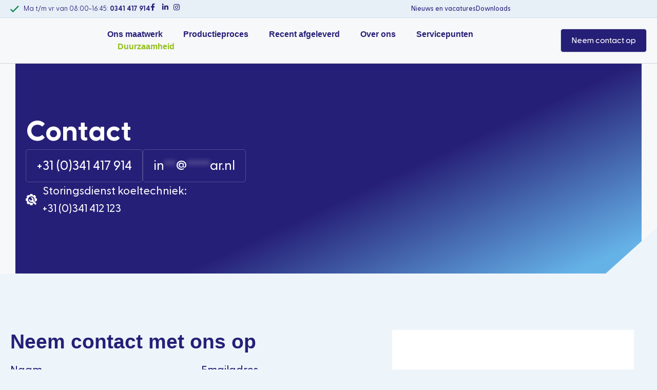

--- FILE ---
content_type: text/html; charset=UTF-8
request_url: https://carhar.nl/contact/
body_size: 20801
content:
<!doctype html><html lang="nl-NL"><head><script data-no-optimize="1">var litespeed_docref=sessionStorage.getItem("litespeed_docref");litespeed_docref&&(Object.defineProperty(document,"referrer",{get:function(){return litespeed_docref}}),sessionStorage.removeItem("litespeed_docref"));</script> <meta charset="UTF-8"><meta name="viewport" content="width=device-width, initial-scale=1"><link rel="profile" href="https://gmpg.org/xfn/11"><meta name='robots' content='index, follow, max-image-preview:large, max-snippet:-1, max-video-preview:-1' /> <script data-no-defer="1" data-ezscrex="false" data-cfasync="false" data-pagespeed-no-defer data-cookieconsent="ignore">var ctPublicFunctions = {"_ajax_nonce":"6372c7e2ec","_rest_nonce":"82d5f8ae1d","_ajax_url":"\/wp-admin\/admin-ajax.php","_rest_url":"https:\/\/carhar.nl\/wp-json\/","data__cookies_type":"none","data__ajax_type":"rest","data__bot_detector_enabled":"1","data__frontend_data_log_enabled":1,"cookiePrefix":"","wprocket_detected":false,"host_url":"carhar.nl","text__ee_click_to_select":"Klik om de hele gegevens te selecteren","text__ee_original_email":"De volledige tekst is","text__ee_got_it":"Duidelijk","text__ee_blocked":"Geblokkeerd","text__ee_cannot_connect":"Kan geen verbinding maken","text__ee_cannot_decode":"Kan e-mail niet decoderen. Onbekende reden","text__ee_email_decoder":"Cleantalk e-mail decoder","text__ee_wait_for_decoding":"De magie is onderweg!","text__ee_decoding_process":"Wacht een paar seconden terwijl we de contactgegevens decoderen."}</script> <script data-no-defer="1" data-ezscrex="false" data-cfasync="false" data-pagespeed-no-defer data-cookieconsent="ignore">var ctPublic = {"_ajax_nonce":"6372c7e2ec","settings__forms__check_internal":"0","settings__forms__check_external":"0","settings__forms__force_protection":"0","settings__forms__search_test":"1","settings__forms__wc_add_to_cart":"0","settings__data__bot_detector_enabled":"1","settings__sfw__anti_crawler":0,"blog_home":"https:\/\/carhar.nl\/","pixel__setting":"3","pixel__enabled":true,"pixel__url":null,"data__email_check_before_post":"1","data__email_check_exist_post":"1","data__cookies_type":"none","data__key_is_ok":true,"data__visible_fields_required":true,"wl_brandname":"Anti-Spam by CleanTalk","wl_brandname_short":"CleanTalk","ct_checkjs_key":"d8d677b66f6456046201d190b351ca2407a2e61dc21a8ef3e0c2b1d941abe7d3","emailEncoderPassKey":"bc8048bd8525dacbb35bd46b7aa2d70a","bot_detector_forms_excluded":"W10=","advancedCacheExists":false,"varnishCacheExists":false,"wc_ajax_add_to_cart":false,"theRealPerson":{"phrases":{"trpHeading":"De echte persoon badge!","trpContent1":"De reageerder gedraagt zich als een echt persoon en wordt geverifieerd als geen bot.","trpContent2":" Anti-Spam by CleanTalk.","trpContentLearnMore":"Meer informatie"},"trpContentLink":"https:\/\/cleantalk.org\/help\/the-real-person?utm_id=&amp;utm_term=&amp;utm_source=admin_side&amp;utm_medium=trp_badge&amp;utm_content=trp_badge_link_click&amp;utm_campaign=apbct_links","imgPersonUrl":"https:\/\/carhar.nl\/wp-content\/plugins\/cleantalk-spam-protect\/css\/images\/real_user.svg","imgShieldUrl":"https:\/\/carhar.nl\/wp-content\/plugins\/cleantalk-spam-protect\/css\/images\/shield.svg"}}</script> <title>Contact - Carhar (Carrosseriefabriek Harderwijk)</title><link rel="canonical" href="https://carhar.nl/contact/" /><meta property="og:locale" content="nl_NL" /><meta property="og:type" content="article" /><meta property="og:title" content="Contact - Carhar (Carrosseriefabriek Harderwijk)" /><meta property="og:description" content="Contact +31 (0)341 417 914 in**@****ar.nl Storingsdienst koeltechniek: +31 (0)341 412 123 Neem contact met ons op Hoofdkantoor Lorentzstraat 23846 AW Harderwijk (NL)+31 (0)341 417 914in**@****ar.nl Maandag t/m vrijdag08:00 – 16:45 Koeltechniek Lorentzstraat 5 C3846 AV Harderwijk (NL)+31 (0)341 417 914ko*****@****ar.nl Maandag t/m vrijdag08:00 – 16:45 Carrosseriebouw Lorentzstraat 103846 AV Harderwijk (NL)+31 (0)341 417 914ca*********@****ar.nl [&hellip;]" /><meta property="og:url" content="https://carhar.nl/contact/" /><meta property="og:site_name" content="Carhar (Carrosseriefabriek Harderwijk)" /><meta property="article:modified_time" content="2026-01-05T10:51:16+00:00" /><meta name="twitter:card" content="summary_large_image" /><meta name="twitter:label1" content="Geschatte leestijd" /><meta name="twitter:data1" content="1 minuut" /> <script type="application/ld+json" class="yoast-schema-graph">{"@context":"https://schema.org","@graph":[{"@type":"WebPage","@id":"https://carhar.nl/contact/","url":"https://carhar.nl/contact/","name":"Contact - Carhar (Carrosseriefabriek Harderwijk)","isPartOf":{"@id":"https://carhar.nl/#website"},"datePublished":"2025-07-23T08:33:35+00:00","dateModified":"2026-01-05T10:51:16+00:00","breadcrumb":{"@id":"https://carhar.nl/contact/#breadcrumb"},"inLanguage":"nl-NL","potentialAction":[{"@type":"ReadAction","target":["https://carhar.nl/contact/"]}]},{"@type":"BreadcrumbList","@id":"https://carhar.nl/contact/#breadcrumb","itemListElement":[{"@type":"ListItem","position":1,"name":"Home","item":"https://carhar.nl/"},{"@type":"ListItem","position":2,"name":"Contact"}]},{"@type":"WebSite","@id":"https://carhar.nl/#website","url":"https://carhar.nl/","name":"Carhar (Carrosseriefabriek Harderwijk)","description":"Cooling the future","publisher":{"@id":"https://carhar.nl/#organization"},"potentialAction":[{"@type":"SearchAction","target":{"@type":"EntryPoint","urlTemplate":"https://carhar.nl/?s={search_term_string}"},"query-input":{"@type":"PropertyValueSpecification","valueRequired":true,"valueName":"search_term_string"}}],"inLanguage":"nl-NL"},{"@type":"Organization","@id":"https://carhar.nl/#organization","name":"Carhar (Carrosseriefabriek Harderwijk)","url":"https://carhar.nl/","logo":{"@type":"ImageObject","inLanguage":"nl-NL","@id":"https://carhar.nl/#/schema/logo/image/","url":"https://carhar.nl/wp-content/uploads/2025/07/Logo.svg","contentUrl":"https://carhar.nl/wp-content/uploads/2025/07/Logo.svg","caption":"Carhar (Carrosseriefabriek Harderwijk)"},"image":{"@id":"https://carhar.nl/#/schema/logo/image/"}}]}</script> <link rel='dns-prefetch' href='//fd.cleantalk.org' /><link rel="alternate" type="application/rss+xml" title="Carhar (Carrosseriefabriek Harderwijk) &raquo; feed" href="https://carhar.nl/feed/" /><link rel="alternate" type="application/rss+xml" title="Carhar (Carrosseriefabriek Harderwijk) &raquo; reacties feed" href="https://carhar.nl/comments/feed/" /><link rel="alternate" title="oEmbed (JSON)" type="application/json+oembed" href="https://carhar.nl/wp-json/oembed/1.0/embed?url=https%3A%2F%2Fcarhar.nl%2Fcontact%2F" /><link rel="alternate" title="oEmbed (XML)" type="text/xml+oembed" href="https://carhar.nl/wp-json/oembed/1.0/embed?url=https%3A%2F%2Fcarhar.nl%2Fcontact%2F&#038;format=xml" /><style id='wp-img-auto-sizes-contain-inline-css'>img:is([sizes=auto i],[sizes^="auto," i]){contain-intrinsic-size:3000px 1500px}
/*# sourceURL=wp-img-auto-sizes-contain-inline-css */</style><link data-optimized="2" rel="stylesheet" href="https://carhar.nl/wp-content/litespeed/css/1e3025a70c0362f0297c959499d3df87.css?ver=e4875" /><style id='filebird-block-filebird-gallery-style-inline-css'>ul.filebird-block-filebird-gallery{margin:auto!important;padding:0!important;width:100%}ul.filebird-block-filebird-gallery.layout-grid{display:grid;grid-gap:20px;align-items:stretch;grid-template-columns:repeat(var(--columns),1fr);justify-items:stretch}ul.filebird-block-filebird-gallery.layout-grid li img{border:1px solid #ccc;box-shadow:2px 2px 6px 0 rgba(0,0,0,.3);height:100%;max-width:100%;-o-object-fit:cover;object-fit:cover;width:100%}ul.filebird-block-filebird-gallery.layout-masonry{-moz-column-count:var(--columns);-moz-column-gap:var(--space);column-gap:var(--space);-moz-column-width:var(--min-width);columns:var(--min-width) var(--columns);display:block;overflow:auto}ul.filebird-block-filebird-gallery.layout-masonry li{margin-bottom:var(--space)}ul.filebird-block-filebird-gallery li{list-style:none}ul.filebird-block-filebird-gallery li figure{height:100%;margin:0;padding:0;position:relative;width:100%}ul.filebird-block-filebird-gallery li figure figcaption{background:linear-gradient(0deg,rgba(0,0,0,.7),rgba(0,0,0,.3) 70%,transparent);bottom:0;box-sizing:border-box;color:#fff;font-size:.8em;margin:0;max-height:100%;overflow:auto;padding:3em .77em .7em;position:absolute;text-align:center;width:100%;z-index:2}ul.filebird-block-filebird-gallery li figure figcaption a{color:inherit}

/*# sourceURL=https://carhar.nl/wp-content/plugins/filebird/blocks/filebird-gallery/build/style-index.css */</style><style id='global-styles-inline-css'>:root{--wp--preset--aspect-ratio--square: 1;--wp--preset--aspect-ratio--4-3: 4/3;--wp--preset--aspect-ratio--3-4: 3/4;--wp--preset--aspect-ratio--3-2: 3/2;--wp--preset--aspect-ratio--2-3: 2/3;--wp--preset--aspect-ratio--16-9: 16/9;--wp--preset--aspect-ratio--9-16: 9/16;--wp--preset--color--black: #000000;--wp--preset--color--cyan-bluish-gray: #abb8c3;--wp--preset--color--white: #ffffff;--wp--preset--color--pale-pink: #f78da7;--wp--preset--color--vivid-red: #cf2e2e;--wp--preset--color--luminous-vivid-orange: #ff6900;--wp--preset--color--luminous-vivid-amber: #fcb900;--wp--preset--color--light-green-cyan: #7bdcb5;--wp--preset--color--vivid-green-cyan: #00d084;--wp--preset--color--pale-cyan-blue: #8ed1fc;--wp--preset--color--vivid-cyan-blue: #0693e3;--wp--preset--color--vivid-purple: #9b51e0;--wp--preset--gradient--vivid-cyan-blue-to-vivid-purple: linear-gradient(135deg,rgb(6,147,227) 0%,rgb(155,81,224) 100%);--wp--preset--gradient--light-green-cyan-to-vivid-green-cyan: linear-gradient(135deg,rgb(122,220,180) 0%,rgb(0,208,130) 100%);--wp--preset--gradient--luminous-vivid-amber-to-luminous-vivid-orange: linear-gradient(135deg,rgb(252,185,0) 0%,rgb(255,105,0) 100%);--wp--preset--gradient--luminous-vivid-orange-to-vivid-red: linear-gradient(135deg,rgb(255,105,0) 0%,rgb(207,46,46) 100%);--wp--preset--gradient--very-light-gray-to-cyan-bluish-gray: linear-gradient(135deg,rgb(238,238,238) 0%,rgb(169,184,195) 100%);--wp--preset--gradient--cool-to-warm-spectrum: linear-gradient(135deg,rgb(74,234,220) 0%,rgb(151,120,209) 20%,rgb(207,42,186) 40%,rgb(238,44,130) 60%,rgb(251,105,98) 80%,rgb(254,248,76) 100%);--wp--preset--gradient--blush-light-purple: linear-gradient(135deg,rgb(255,206,236) 0%,rgb(152,150,240) 100%);--wp--preset--gradient--blush-bordeaux: linear-gradient(135deg,rgb(254,205,165) 0%,rgb(254,45,45) 50%,rgb(107,0,62) 100%);--wp--preset--gradient--luminous-dusk: linear-gradient(135deg,rgb(255,203,112) 0%,rgb(199,81,192) 50%,rgb(65,88,208) 100%);--wp--preset--gradient--pale-ocean: linear-gradient(135deg,rgb(255,245,203) 0%,rgb(182,227,212) 50%,rgb(51,167,181) 100%);--wp--preset--gradient--electric-grass: linear-gradient(135deg,rgb(202,248,128) 0%,rgb(113,206,126) 100%);--wp--preset--gradient--midnight: linear-gradient(135deg,rgb(2,3,129) 0%,rgb(40,116,252) 100%);--wp--preset--font-size--small: 13px;--wp--preset--font-size--medium: 20px;--wp--preset--font-size--large: 36px;--wp--preset--font-size--x-large: 42px;--wp--preset--spacing--20: 0.44rem;--wp--preset--spacing--30: 0.67rem;--wp--preset--spacing--40: 1rem;--wp--preset--spacing--50: 1.5rem;--wp--preset--spacing--60: 2.25rem;--wp--preset--spacing--70: 3.38rem;--wp--preset--spacing--80: 5.06rem;--wp--preset--shadow--natural: 6px 6px 9px rgba(0, 0, 0, 0.2);--wp--preset--shadow--deep: 12px 12px 50px rgba(0, 0, 0, 0.4);--wp--preset--shadow--sharp: 6px 6px 0px rgba(0, 0, 0, 0.2);--wp--preset--shadow--outlined: 6px 6px 0px -3px rgb(255, 255, 255), 6px 6px rgb(0, 0, 0);--wp--preset--shadow--crisp: 6px 6px 0px rgb(0, 0, 0);}:root { --wp--style--global--content-size: 800px;--wp--style--global--wide-size: 1200px; }:where(body) { margin: 0; }.wp-site-blocks > .alignleft { float: left; margin-right: 2em; }.wp-site-blocks > .alignright { float: right; margin-left: 2em; }.wp-site-blocks > .aligncenter { justify-content: center; margin-left: auto; margin-right: auto; }:where(.wp-site-blocks) > * { margin-block-start: 24px; margin-block-end: 0; }:where(.wp-site-blocks) > :first-child { margin-block-start: 0; }:where(.wp-site-blocks) > :last-child { margin-block-end: 0; }:root { --wp--style--block-gap: 24px; }:root :where(.is-layout-flow) > :first-child{margin-block-start: 0;}:root :where(.is-layout-flow) > :last-child{margin-block-end: 0;}:root :where(.is-layout-flow) > *{margin-block-start: 24px;margin-block-end: 0;}:root :where(.is-layout-constrained) > :first-child{margin-block-start: 0;}:root :where(.is-layout-constrained) > :last-child{margin-block-end: 0;}:root :where(.is-layout-constrained) > *{margin-block-start: 24px;margin-block-end: 0;}:root :where(.is-layout-flex){gap: 24px;}:root :where(.is-layout-grid){gap: 24px;}.is-layout-flow > .alignleft{float: left;margin-inline-start: 0;margin-inline-end: 2em;}.is-layout-flow > .alignright{float: right;margin-inline-start: 2em;margin-inline-end: 0;}.is-layout-flow > .aligncenter{margin-left: auto !important;margin-right: auto !important;}.is-layout-constrained > .alignleft{float: left;margin-inline-start: 0;margin-inline-end: 2em;}.is-layout-constrained > .alignright{float: right;margin-inline-start: 2em;margin-inline-end: 0;}.is-layout-constrained > .aligncenter{margin-left: auto !important;margin-right: auto !important;}.is-layout-constrained > :where(:not(.alignleft):not(.alignright):not(.alignfull)){max-width: var(--wp--style--global--content-size);margin-left: auto !important;margin-right: auto !important;}.is-layout-constrained > .alignwide{max-width: var(--wp--style--global--wide-size);}body .is-layout-flex{display: flex;}.is-layout-flex{flex-wrap: wrap;align-items: center;}.is-layout-flex > :is(*, div){margin: 0;}body .is-layout-grid{display: grid;}.is-layout-grid > :is(*, div){margin: 0;}body{padding-top: 0px;padding-right: 0px;padding-bottom: 0px;padding-left: 0px;}a:where(:not(.wp-element-button)){text-decoration: underline;}:root :where(.wp-element-button, .wp-block-button__link){background-color: #32373c;border-width: 0;color: #fff;font-family: inherit;font-size: inherit;font-style: inherit;font-weight: inherit;letter-spacing: inherit;line-height: inherit;padding-top: calc(0.667em + 2px);padding-right: calc(1.333em + 2px);padding-bottom: calc(0.667em + 2px);padding-left: calc(1.333em + 2px);text-decoration: none;text-transform: inherit;}.has-black-color{color: var(--wp--preset--color--black) !important;}.has-cyan-bluish-gray-color{color: var(--wp--preset--color--cyan-bluish-gray) !important;}.has-white-color{color: var(--wp--preset--color--white) !important;}.has-pale-pink-color{color: var(--wp--preset--color--pale-pink) !important;}.has-vivid-red-color{color: var(--wp--preset--color--vivid-red) !important;}.has-luminous-vivid-orange-color{color: var(--wp--preset--color--luminous-vivid-orange) !important;}.has-luminous-vivid-amber-color{color: var(--wp--preset--color--luminous-vivid-amber) !important;}.has-light-green-cyan-color{color: var(--wp--preset--color--light-green-cyan) !important;}.has-vivid-green-cyan-color{color: var(--wp--preset--color--vivid-green-cyan) !important;}.has-pale-cyan-blue-color{color: var(--wp--preset--color--pale-cyan-blue) !important;}.has-vivid-cyan-blue-color{color: var(--wp--preset--color--vivid-cyan-blue) !important;}.has-vivid-purple-color{color: var(--wp--preset--color--vivid-purple) !important;}.has-black-background-color{background-color: var(--wp--preset--color--black) !important;}.has-cyan-bluish-gray-background-color{background-color: var(--wp--preset--color--cyan-bluish-gray) !important;}.has-white-background-color{background-color: var(--wp--preset--color--white) !important;}.has-pale-pink-background-color{background-color: var(--wp--preset--color--pale-pink) !important;}.has-vivid-red-background-color{background-color: var(--wp--preset--color--vivid-red) !important;}.has-luminous-vivid-orange-background-color{background-color: var(--wp--preset--color--luminous-vivid-orange) !important;}.has-luminous-vivid-amber-background-color{background-color: var(--wp--preset--color--luminous-vivid-amber) !important;}.has-light-green-cyan-background-color{background-color: var(--wp--preset--color--light-green-cyan) !important;}.has-vivid-green-cyan-background-color{background-color: var(--wp--preset--color--vivid-green-cyan) !important;}.has-pale-cyan-blue-background-color{background-color: var(--wp--preset--color--pale-cyan-blue) !important;}.has-vivid-cyan-blue-background-color{background-color: var(--wp--preset--color--vivid-cyan-blue) !important;}.has-vivid-purple-background-color{background-color: var(--wp--preset--color--vivid-purple) !important;}.has-black-border-color{border-color: var(--wp--preset--color--black) !important;}.has-cyan-bluish-gray-border-color{border-color: var(--wp--preset--color--cyan-bluish-gray) !important;}.has-white-border-color{border-color: var(--wp--preset--color--white) !important;}.has-pale-pink-border-color{border-color: var(--wp--preset--color--pale-pink) !important;}.has-vivid-red-border-color{border-color: var(--wp--preset--color--vivid-red) !important;}.has-luminous-vivid-orange-border-color{border-color: var(--wp--preset--color--luminous-vivid-orange) !important;}.has-luminous-vivid-amber-border-color{border-color: var(--wp--preset--color--luminous-vivid-amber) !important;}.has-light-green-cyan-border-color{border-color: var(--wp--preset--color--light-green-cyan) !important;}.has-vivid-green-cyan-border-color{border-color: var(--wp--preset--color--vivid-green-cyan) !important;}.has-pale-cyan-blue-border-color{border-color: var(--wp--preset--color--pale-cyan-blue) !important;}.has-vivid-cyan-blue-border-color{border-color: var(--wp--preset--color--vivid-cyan-blue) !important;}.has-vivid-purple-border-color{border-color: var(--wp--preset--color--vivid-purple) !important;}.has-vivid-cyan-blue-to-vivid-purple-gradient-background{background: var(--wp--preset--gradient--vivid-cyan-blue-to-vivid-purple) !important;}.has-light-green-cyan-to-vivid-green-cyan-gradient-background{background: var(--wp--preset--gradient--light-green-cyan-to-vivid-green-cyan) !important;}.has-luminous-vivid-amber-to-luminous-vivid-orange-gradient-background{background: var(--wp--preset--gradient--luminous-vivid-amber-to-luminous-vivid-orange) !important;}.has-luminous-vivid-orange-to-vivid-red-gradient-background{background: var(--wp--preset--gradient--luminous-vivid-orange-to-vivid-red) !important;}.has-very-light-gray-to-cyan-bluish-gray-gradient-background{background: var(--wp--preset--gradient--very-light-gray-to-cyan-bluish-gray) !important;}.has-cool-to-warm-spectrum-gradient-background{background: var(--wp--preset--gradient--cool-to-warm-spectrum) !important;}.has-blush-light-purple-gradient-background{background: var(--wp--preset--gradient--blush-light-purple) !important;}.has-blush-bordeaux-gradient-background{background: var(--wp--preset--gradient--blush-bordeaux) !important;}.has-luminous-dusk-gradient-background{background: var(--wp--preset--gradient--luminous-dusk) !important;}.has-pale-ocean-gradient-background{background: var(--wp--preset--gradient--pale-ocean) !important;}.has-electric-grass-gradient-background{background: var(--wp--preset--gradient--electric-grass) !important;}.has-midnight-gradient-background{background: var(--wp--preset--gradient--midnight) !important;}.has-small-font-size{font-size: var(--wp--preset--font-size--small) !important;}.has-medium-font-size{font-size: var(--wp--preset--font-size--medium) !important;}.has-large-font-size{font-size: var(--wp--preset--font-size--large) !important;}.has-x-large-font-size{font-size: var(--wp--preset--font-size--x-large) !important;}
:root :where(.wp-block-pullquote){font-size: 1.5em;line-height: 1.6;}
/*# sourceURL=global-styles-inline-css */</style> <script src="https://fd.cleantalk.org/ct-bot-detector-wrapper.js?ver=6.70.1" id="ct_bot_detector-js" defer data-wp-strategy="defer"></script> <script type="litespeed/javascript" data-src="https://carhar.nl/wp-includes/js/jquery/jquery.min.js" id="jquery-core-js"></script> <script id="search-filter-elementor-js-extra" type="litespeed/javascript">var SFE_DATA={"ajax_url":"https://carhar.nl/wp-admin/admin-ajax.php","home_url":"https://carhar.nl/"}</script> <script id="search-filter-plugin-build-js-extra" type="litespeed/javascript">var SF_LDATA={"ajax_url":"https://carhar.nl/wp-admin/admin-ajax.php","home_url":"https://carhar.nl/","extensions":["search-filter-elementor"]}</script> <script type="litespeed/javascript" data-src="https://carhar.nl/wp-content/plugins/search-filter-pro/public/assets/js/chosen.jquery.min.js" id="search-filter-plugin-chosen-js"></script> <link rel="https://api.w.org/" href="https://carhar.nl/wp-json/" /><link rel="alternate" title="JSON" type="application/json" href="https://carhar.nl/wp-json/wp/v2/pages/1450" /><link rel="EditURI" type="application/rsd+xml" title="RSD" href="https://carhar.nl/xmlrpc.php?rsd" /><meta name="generator" content="WordPress 6.9" /><link rel='shortlink' href='https://carhar.nl/?p=1450' /><meta name="generator" content="Elementor 3.34.1; settings: css_print_method-external, google_font-enabled, font_display-swap">
 <script type="litespeed/javascript" data-src="https://www.googletagmanager.com/gtag/js?id=G-HK1D7W02QN"></script> <script type="litespeed/javascript">window.dataLayer=window.dataLayer||[];function gtag(){dataLayer.push(arguments)}gtag('js',new Date());gtag('config','G-HK1D7W02QN')</script> <style>.e-con.e-parent:nth-of-type(n+4):not(.e-lazyloaded):not(.e-no-lazyload),
				.e-con.e-parent:nth-of-type(n+4):not(.e-lazyloaded):not(.e-no-lazyload) * {
					background-image: none !important;
				}
				@media screen and (max-height: 1024px) {
					.e-con.e-parent:nth-of-type(n+3):not(.e-lazyloaded):not(.e-no-lazyload),
					.e-con.e-parent:nth-of-type(n+3):not(.e-lazyloaded):not(.e-no-lazyload) * {
						background-image: none !important;
					}
				}
				@media screen and (max-height: 640px) {
					.e-con.e-parent:nth-of-type(n+2):not(.e-lazyloaded):not(.e-no-lazyload),
					.e-con.e-parent:nth-of-type(n+2):not(.e-lazyloaded):not(.e-no-lazyload) * {
						background-image: none !important;
					}
				}</style><meta name="theme-color" content="#5A9ED31A"><link rel="icon" href="https://carhar.nl/wp-content/uploads/2025/07/favicon.svg" sizes="32x32" /><link rel="icon" href="https://carhar.nl/wp-content/uploads/2025/07/favicon.svg" sizes="192x192" /><link rel="apple-touch-icon" href="https://carhar.nl/wp-content/uploads/2025/07/favicon.svg" /><meta name="msapplication-TileImage" content="https://carhar.nl/wp-content/uploads/2025/07/favicon.svg" /><style id="wp-custom-css">/*#categorielabel ul.elementor-post-info li {
  background: #fff !important;
  color: #111 !important;
  border-color: #fff !important;
}
#categorielabel ul.elementor-post-info li a {
  color: #111 !important;
}

.timeline-image{
	top:220px !important;
}*/

/*.elementor-nav-menu a.elementor-item {
    color: #261F77 !important;
}

.elementor-nav-menu a.elementor-item[href*="/duurzaamheid"] {
    color: #94C01C !important;
}
.elementor-nav-menu a.elementor-item[href*="/duurzaamheid"]:hover {
    color: #94C01C !important;
}
.elementor-nav-menu a.elementor-item:not([href*="/duurzaamheid"]):hover {
    color: #394156 !important;
}
.elementor-nav-menu a.elementor-item[href*="/duurzaamheid"]:hover {
    color: #B0C77B !important;
}*/</style></head><body class="wp-singular page-template page-template-elementor_header_footer page page-id-1450 wp-custom-logo wp-embed-responsive wp-theme-hello-elementor wp-child-theme-hello-theme-child-master hello-elementor-default elementor-default elementor-template-full-width elementor-kit-6 elementor-page elementor-page-1450"><a class="skip-link screen-reader-text" href="#content">Ga naar de inhoud</a><header data-elementor-type="header" data-elementor-id="218" class="elementor elementor-218 elementor-location-header" data-elementor-post-type="elementor_library"><div class="elementor-element elementor-element-2e2cc3d e-con-full e-flex e-con e-parent" data-id="2e2cc3d" data-element_type="container" data-settings="{&quot;background_background&quot;:&quot;classic&quot;,&quot;sticky_anchor_link_offset&quot;:125,&quot;sticky&quot;:&quot;top&quot;,&quot;sticky_on&quot;:[&quot;desktop&quot;,&quot;tablet&quot;,&quot;mobile&quot;],&quot;sticky_offset&quot;:0,&quot;sticky_effects_offset&quot;:0}"><div class="elementor-element elementor-element-d4b558b elementor-hidden-tablet elementor-hidden-mobile e-flex e-con-boxed e-con e-child" data-id="d4b558b" data-element_type="container" data-settings="{&quot;background_background&quot;:&quot;classic&quot;}"><div class="e-con-inner"><div class="elementor-element elementor-element-d25157c e-con-full e-flex e-con e-child" data-id="d25157c" data-element_type="container"><div class="elementor-element elementor-element-4c656b6 elementor-icon-list--layout-inline elementor-list-item-link-full_width elementor-widget elementor-widget-icon-list" data-id="4c656b6" data-element_type="widget" data-widget_type="icon-list.default"><div class="elementor-widget-container"><ul class="elementor-icon-list-items elementor-inline-items"><li class="elementor-icon-list-item elementor-inline-item">
<a href="tel:034%20-%201417914"><span class="elementor-icon-list-icon">
<svg xmlns="http://www.w3.org/2000/svg" width="18" height="15" viewBox="0 0 18 15" fill="currentColor"><path fill-rule="evenodd" clip-rule="evenodd" d="M1.73846 7.24615L0 8.98462L5.53846 14.5231L17.8462 2.21538L16.1077 0.476923L5.53846 11.0462L1.73846 7.24615Z"></path></svg>						</span>
<span class="elementor-icon-list-text">Ma t/m vr van 08:00-16:45: <b>0341 417 914</b></span>
</a></li></ul></div></div><div class="elementor-element elementor-element-4e0d751 elementor-widget__width-initial elementor-widget-mobile__width-initial elementor-icon-list--layout-inline elementor-list-item-link-full_width elementor-widget elementor-widget-icon-list" data-id="4e0d751" data-element_type="widget" data-widget_type="icon-list.default"><div class="elementor-widget-container"><ul class="elementor-icon-list-items elementor-inline-items"><li class="elementor-icon-list-item elementor-inline-item">
<a href="https://www.facebook.com/CarrosseriefabriekHarderwijk"><span class="elementor-icon-list-icon">
<i aria-hidden="true" class="fab fa-facebook-f"></i>						</span>
<span class="elementor-icon-list-text"></span>
</a></li><li class="elementor-icon-list-item elementor-inline-item">
<a href="https://www.linkedin.com/company/carrosseriefabriek-harderwijk-b.v./"><span class="elementor-icon-list-icon">
<i aria-hidden="true" class="fab fa-linkedin-in"></i>						</span>
<span class="elementor-icon-list-text"></span>
</a></li><li class="elementor-icon-list-item elementor-inline-item">
<a href="https://www.instagram.com/carrosseriefabriek_harderwijk/"><span class="elementor-icon-list-icon">
<i aria-hidden="true" class="fab fa-instagram"></i>						</span>
<span class="elementor-icon-list-text"></span>
</a></li></ul></div></div></div><div class="elementor-element elementor-element-4f7de00 e-con-full e-flex e-con e-child" data-id="4f7de00" data-element_type="container"><div class="elementor-element elementor-element-e8eb526 elementor-icon-list--layout-inline elementor-tablet-align-end elementor-mobile-align-end elementor-widget__width-initial elementor-list-item-link-full_width elementor-widget elementor-widget-icon-list" data-id="e8eb526" data-element_type="widget" data-widget_type="icon-list.default"><div class="elementor-widget-container"><ul class="elementor-icon-list-items elementor-inline-items"><li class="elementor-icon-list-item elementor-inline-item">
<a href="https://carhar.nl/nieuws/"><span class="elementor-icon-list-text">Nieuws en vacatures</span>
</a></li><li class="elementor-icon-list-item elementor-inline-item">
<a href="https://carhar.nl/downloads/"><span class="elementor-icon-list-text">Downloads</span>
</a></li></ul></div></div></div></div></div><div class="elementor-element elementor-element-a2b7af7 e-flex e-con-boxed e-con e-child" data-id="a2b7af7" data-element_type="container"><div class="e-con-inner"><div class="elementor-element elementor-element-0b3c7bc e-con-full e-flex e-con e-child" data-id="0b3c7bc" data-element_type="container"><div class="elementor-element elementor-element-3db187c elementor-widget elementor-widget-theme-site-logo elementor-widget-image" data-id="3db187c" data-element_type="widget" data-widget_type="theme-site-logo.default"><div class="elementor-widget-container">
<a href="https://carhar.nl">
<img data-lazyloaded="1" src="[data-uri]" data-src="https://carhar.nl/wp-content/uploads/2025/07/Logo.svg" class="attachment-full size-full wp-image-130" alt="" />				</a></div></div></div><div class="elementor-element elementor-element-0ac3b6b e-con-full e-flex e-con e-child" data-id="0ac3b6b" data-element_type="container"><div class="elementor-element elementor-element-7be4cf2 elementor-nav-menu--stretch elementor-nav-menu--dropdown-tablet elementor-nav-menu__text-align-aside elementor-nav-menu--toggle elementor-nav-menu--burger elementor-widget elementor-widget-nav-menu" data-id="7be4cf2" data-element_type="widget" data-settings="{&quot;submenu_icon&quot;:{&quot;value&quot;:&quot;&lt;i class=\&quot;fas fa-chevron-down\&quot;&gt;&lt;\/i&gt;&quot;,&quot;library&quot;:&quot;fa-solid&quot;},&quot;full_width&quot;:&quot;stretch&quot;,&quot;layout&quot;:&quot;horizontal&quot;,&quot;toggle&quot;:&quot;burger&quot;}" data-widget_type="nav-menu.default"><div class="elementor-widget-container"><nav aria-label="Menu" class="elementor-nav-menu--main elementor-nav-menu__container elementor-nav-menu--layout-horizontal e--pointer-none"><ul id="menu-1-7be4cf2" class="elementor-nav-menu"><li class="menu-item menu-item-type-post_type menu-item-object-page menu-item-has-children menu-item-3052"><a href="https://carhar.nl/voertuigen/" class="elementor-item">Ons maatwerk</a><ul class="sub-menu elementor-nav-menu--dropdown"><li class="menu-item menu-item-type-post_type menu-item-object-page menu-item-has-children menu-item-3080"><a href="https://carhar.nl/ombouw-bestelwagens/" class="elementor-sub-item">Ombouw bestelwagens</a><ul class="sub-menu elementor-nav-menu--dropdown"><li class="menu-item menu-item-type-custom menu-item-object-custom menu-item-3082"><a href="/ombouw-bestelwagens#conventioneel" class="elementor-sub-item elementor-item-anchor">Conventionele bestelwagens</a></li><li class="menu-item menu-item-type-custom menu-item-object-custom menu-item-3081"><a href="/ombouw-bestelwagens#elektrisch" class="elementor-sub-item elementor-item-anchor">Elektrische bestelwagens</a></li></ul></li><li class="menu-item menu-item-type-post_type menu-item-object-page menu-item-has-children menu-item-4280"><a href="https://carhar.nl/chassis-cabines/" class="elementor-sub-item">Chassis cabines</a><ul class="sub-menu elementor-nav-menu--dropdown"><li class="menu-item menu-item-type-post_type menu-item-object-page menu-item-has-children menu-item-4263"><a href="https://carhar.nl/chassis-cabines/opbouw-chassis-cabines-onder-3500-kg/" class="elementor-sub-item"><3500 kg</a><ul class="sub-menu elementor-nav-menu--dropdown"><li class="menu-item menu-item-type-custom menu-item-object-custom menu-item-3289"><a href="https://carhar.nl/opbouw-chassis-cabines-onder-3500-kg/#conventioneel" class="elementor-sub-item elementor-item-anchor">Conventionele chassis cabines</a></li><li class="menu-item menu-item-type-custom menu-item-object-custom menu-item-3288"><a href="https://carhar.nl/opbouw-chassis-cabines-onder-3500-kg/#elektrisch" class="elementor-sub-item elementor-item-anchor">Elektrische chassis cabines</a></li></ul></li><li class="menu-item menu-item-type-post_type menu-item-object-page menu-item-has-children menu-item-4262"><a href="https://carhar.nl/chassis-cabines/opbouw-chassis-cabines-boven-3500-kg/" class="elementor-sub-item">>3500 kg</a><ul class="sub-menu elementor-nav-menu--dropdown"><li class="menu-item menu-item-type-custom menu-item-object-custom menu-item-4165"><a href="https://carhar.nl/opbouw-chassis-cabines-boven-3500-kg/#conventioneel" class="elementor-sub-item elementor-item-anchor">Conventionele chassis cabines</a></li><li class="menu-item menu-item-type-custom menu-item-object-custom menu-item-4166"><a href="https://carhar.nl/opbouw-chassis-cabines-boven-3500-kg/#elektrisch" class="elementor-sub-item elementor-item-anchor">Elektrische chassis cabines</a></li></ul></li></ul></li></ul></li><li class="menu-item menu-item-type-custom menu-item-object-custom menu-item-has-children menu-item-2553"><a href="/productieproces" class="elementor-item">Productieproces</a><ul class="sub-menu elementor-nav-menu--dropdown"><li class="menu-item menu-item-type-post_type menu-item-object-page menu-item-2534"><a href="https://carhar.nl/het-proces/productieproces-bestelwagen/" class="elementor-sub-item">Bestelwagens</a></li><li class="menu-item menu-item-type-post_type menu-item-object-page menu-item-2554"><a href="https://carhar.nl/het-proces/productieproces-chassis-cabine/" class="elementor-sub-item">Chassis cabines</a></li></ul></li><li class="menu-item menu-item-type-post_type_archive menu-item-object-projecten menu-item-1437"><a href="https://carhar.nl/projecten/" class="elementor-item">Recent afgeleverd</a></li><li class="menu-item menu-item-type-post_type menu-item-object-page menu-item-has-children menu-item-2209"><a href="https://carhar.nl/over-ons/" class="elementor-item">Over ons</a><ul class="sub-menu elementor-nav-menu--dropdown"><li class="menu-item menu-item-type-custom menu-item-object-custom menu-item-3613"><a href="/over-ons#team" class="elementor-sub-item elementor-item-anchor">Ons team</a></li><li class="menu-item menu-item-type-post_type menu-item-object-page menu-item-3614"><a href="https://carhar.nl/geschiedenis/" class="elementor-sub-item">Geschiedenis</a></li></ul></li><li class="menu-item menu-item-type-post_type menu-item-object-page menu-item-4842"><a href="https://carhar.nl/servicepunten/" class="elementor-item">Servicepunten</a></li><li class="green-menuitem menu-item menu-item-type-custom menu-item-object-custom menu-item-3612"><a href="/duurzaamheid" class="elementor-item">Duurzaamheid</a></li><li class="mobile-menu menu-item menu-item-type-post_type menu-item-object-page menu-item-4921"><a href="https://carhar.nl/nieuws/" class="elementor-item">Nieuws en vacatures</a></li><li class="mobile-menu menu-item menu-item-type-post_type menu-item-object-page menu-item-4922"><a href="https://carhar.nl/downloads/" class="elementor-item">Downloads</a></li><li class="mobile-menu menu-item menu-item-type-post_type menu-item-object-page current-menu-item page_item page-item-1450 current_page_item menu-item-2210"><a href="https://carhar.nl/contact/" aria-current="page" class="elementor-item elementor-item-active">Neem contact op</a></li></ul></nav><div class="elementor-menu-toggle" role="button" tabindex="0" aria-label="Menu toggle" aria-expanded="false">
<i aria-hidden="true" role="presentation" class="elementor-menu-toggle__icon--open eicon-menu-bar"></i><i aria-hidden="true" role="presentation" class="elementor-menu-toggle__icon--close eicon-close"></i></div><nav class="elementor-nav-menu--dropdown elementor-nav-menu__container" aria-hidden="true"><ul id="menu-2-7be4cf2" class="elementor-nav-menu"><li class="menu-item menu-item-type-post_type menu-item-object-page menu-item-has-children menu-item-3052"><a href="https://carhar.nl/voertuigen/" class="elementor-item" tabindex="-1">Ons maatwerk</a><ul class="sub-menu elementor-nav-menu--dropdown"><li class="menu-item menu-item-type-post_type menu-item-object-page menu-item-has-children menu-item-3080"><a href="https://carhar.nl/ombouw-bestelwagens/" class="elementor-sub-item" tabindex="-1">Ombouw bestelwagens</a><ul class="sub-menu elementor-nav-menu--dropdown"><li class="menu-item menu-item-type-custom menu-item-object-custom menu-item-3082"><a href="/ombouw-bestelwagens#conventioneel" class="elementor-sub-item elementor-item-anchor" tabindex="-1">Conventionele bestelwagens</a></li><li class="menu-item menu-item-type-custom menu-item-object-custom menu-item-3081"><a href="/ombouw-bestelwagens#elektrisch" class="elementor-sub-item elementor-item-anchor" tabindex="-1">Elektrische bestelwagens</a></li></ul></li><li class="menu-item menu-item-type-post_type menu-item-object-page menu-item-has-children menu-item-4280"><a href="https://carhar.nl/chassis-cabines/" class="elementor-sub-item" tabindex="-1">Chassis cabines</a><ul class="sub-menu elementor-nav-menu--dropdown"><li class="menu-item menu-item-type-post_type menu-item-object-page menu-item-has-children menu-item-4263"><a href="https://carhar.nl/chassis-cabines/opbouw-chassis-cabines-onder-3500-kg/" class="elementor-sub-item" tabindex="-1"><3500 kg</a><ul class="sub-menu elementor-nav-menu--dropdown"><li class="menu-item menu-item-type-custom menu-item-object-custom menu-item-3289"><a href="https://carhar.nl/opbouw-chassis-cabines-onder-3500-kg/#conventioneel" class="elementor-sub-item elementor-item-anchor" tabindex="-1">Conventionele chassis cabines</a></li><li class="menu-item menu-item-type-custom menu-item-object-custom menu-item-3288"><a href="https://carhar.nl/opbouw-chassis-cabines-onder-3500-kg/#elektrisch" class="elementor-sub-item elementor-item-anchor" tabindex="-1">Elektrische chassis cabines</a></li></ul></li><li class="menu-item menu-item-type-post_type menu-item-object-page menu-item-has-children menu-item-4262"><a href="https://carhar.nl/chassis-cabines/opbouw-chassis-cabines-boven-3500-kg/" class="elementor-sub-item" tabindex="-1">>3500 kg</a><ul class="sub-menu elementor-nav-menu--dropdown"><li class="menu-item menu-item-type-custom menu-item-object-custom menu-item-4165"><a href="https://carhar.nl/opbouw-chassis-cabines-boven-3500-kg/#conventioneel" class="elementor-sub-item elementor-item-anchor" tabindex="-1">Conventionele chassis cabines</a></li><li class="menu-item menu-item-type-custom menu-item-object-custom menu-item-4166"><a href="https://carhar.nl/opbouw-chassis-cabines-boven-3500-kg/#elektrisch" class="elementor-sub-item elementor-item-anchor" tabindex="-1">Elektrische chassis cabines</a></li></ul></li></ul></li></ul></li><li class="menu-item menu-item-type-custom menu-item-object-custom menu-item-has-children menu-item-2553"><a href="/productieproces" class="elementor-item" tabindex="-1">Productieproces</a><ul class="sub-menu elementor-nav-menu--dropdown"><li class="menu-item menu-item-type-post_type menu-item-object-page menu-item-2534"><a href="https://carhar.nl/het-proces/productieproces-bestelwagen/" class="elementor-sub-item" tabindex="-1">Bestelwagens</a></li><li class="menu-item menu-item-type-post_type menu-item-object-page menu-item-2554"><a href="https://carhar.nl/het-proces/productieproces-chassis-cabine/" class="elementor-sub-item" tabindex="-1">Chassis cabines</a></li></ul></li><li class="menu-item menu-item-type-post_type_archive menu-item-object-projecten menu-item-1437"><a href="https://carhar.nl/projecten/" class="elementor-item" tabindex="-1">Recent afgeleverd</a></li><li class="menu-item menu-item-type-post_type menu-item-object-page menu-item-has-children menu-item-2209"><a href="https://carhar.nl/over-ons/" class="elementor-item" tabindex="-1">Over ons</a><ul class="sub-menu elementor-nav-menu--dropdown"><li class="menu-item menu-item-type-custom menu-item-object-custom menu-item-3613"><a href="/over-ons#team" class="elementor-sub-item elementor-item-anchor" tabindex="-1">Ons team</a></li><li class="menu-item menu-item-type-post_type menu-item-object-page menu-item-3614"><a href="https://carhar.nl/geschiedenis/" class="elementor-sub-item" tabindex="-1">Geschiedenis</a></li></ul></li><li class="menu-item menu-item-type-post_type menu-item-object-page menu-item-4842"><a href="https://carhar.nl/servicepunten/" class="elementor-item" tabindex="-1">Servicepunten</a></li><li class="green-menuitem menu-item menu-item-type-custom menu-item-object-custom menu-item-3612"><a href="/duurzaamheid" class="elementor-item" tabindex="-1">Duurzaamheid</a></li><li class="mobile-menu menu-item menu-item-type-post_type menu-item-object-page menu-item-4921"><a href="https://carhar.nl/nieuws/" class="elementor-item" tabindex="-1">Nieuws en vacatures</a></li><li class="mobile-menu menu-item menu-item-type-post_type menu-item-object-page menu-item-4922"><a href="https://carhar.nl/downloads/" class="elementor-item" tabindex="-1">Downloads</a></li><li class="mobile-menu menu-item menu-item-type-post_type menu-item-object-page current-menu-item page_item page-item-1450 current_page_item menu-item-2210"><a href="https://carhar.nl/contact/" aria-current="page" class="elementor-item elementor-item-active" tabindex="-1">Neem contact op</a></li></ul></nav></div></div></div><div class="elementor-element elementor-element-e5dd42e e-con-full elementor-hidden-tablet elementor-hidden-mobile e-flex e-con e-child" data-id="e5dd42e" data-element_type="container"><div class="elementor-element elementor-element-bc6408f elementor-align-right elementor-widget elementor-widget-button" data-id="bc6408f" data-element_type="widget" data-widget_type="button.default"><div class="elementor-widget-container"><div class="elementor-button-wrapper">
<a class="elementor-button elementor-button-link elementor-size-sm" href="https://carhar.nl/contact/">
<span class="elementor-button-content-wrapper">
<span class="elementor-button-text">Neem contact op</span>
</span>
</a></div></div></div></div></div></div></div></header><div data-elementor-type="wp-page" data-elementor-id="1450" class="elementor elementor-1450" data-elementor-post-type="page"><div class="elementor-element elementor-element-f56ac9f e-con-full page-header-style2 e-flex e-con e-parent" data-id="f56ac9f" data-element_type="container" data-settings="{&quot;background_background&quot;:&quot;classic&quot;}"><div class="elementor-element elementor-element-c73db14 e-flex e-con-boxed e-con e-child" data-id="c73db14" data-element_type="container" data-settings="{&quot;background_background&quot;:&quot;gradient&quot;}"><div class="e-con-inner"><div class="elementor-element elementor-element-e412d33 e-con-full e-flex e-con e-child" data-id="e412d33" data-element_type="container"><div class="elementor-element elementor-element-5f899bd elementor-widget elementor-widget-heading" data-id="5f899bd" data-element_type="widget" data-widget_type="heading.default"><div class="elementor-widget-container"><h1 class="elementor-heading-title elementor-size-default">Contact</h1></div></div><div class="elementor-element elementor-element-279571d e-con-full e-flex e-con e-child" data-id="279571d" data-element_type="container"><div class="elementor-element elementor-element-7a3850d elementor-widget elementor-widget-button" data-id="7a3850d" data-element_type="widget" data-widget_type="button.default"><div class="elementor-widget-container"><div class="elementor-button-wrapper">
<a class="elementor-button elementor-button-link elementor-size-sm" href="tel:+31%20(0)341417914">
<span class="elementor-button-content-wrapper">
<span class="elementor-button-text">+31 (0)341 417 914</span>
</span>
</a></div></div></div><div class="elementor-element elementor-element-99b79d8 elementor-widget elementor-widget-button" data-id="99b79d8" data-element_type="widget" data-widget_type="button.default"><div class="elementor-widget-container"><div class="elementor-button-wrapper">
<a class="elementor-button elementor-button-link elementor-size-sm" href="mailto:in**@****ar.nl" data-original-string="C3wFDZ6blY4/SdSfoDBKAg==26dEPsAYHvuvg0vpAi59IL74Q==" title="Dit contact is gecodeerd door Anti-Spam by CleanTalk. Klik om te decoderen. Om het decoderen te voltooien, moet JavaScript ingeschakeld zijn in je browser.">
<span class="elementor-button-content-wrapper">
<span class="elementor-button-text"><span
data-original-string='Uerp/vbnvilzhj4vNP6ghw==26dxBV7CgebiaBv6mp6JKHNdg=='
class='apbct-email-encoder'
title='Dit contact is gecodeerd door Anti-Spam by CleanTalk. Klik om te decoderen. Om het decoderen te voltooien, moet JavaScript ingeschakeld zijn in je browser.'>in<span class="apbct-blur">**</span>@<span class="apbct-blur">****</span>ar.nl</span></span>
</span>
</a></div></div></div></div><div class="elementor-element elementor-element-632b3fd elementor-icon-list--layout-traditional elementor-list-item-link-full_width elementor-widget elementor-widget-icon-list" data-id="632b3fd" data-element_type="widget" data-widget_type="icon-list.default"><div class="elementor-widget-container"><ul class="elementor-icon-list-items"><li class="elementor-icon-list-item">
<a href="tel:310341412123"><span class="elementor-icon-list-icon">
<svg xmlns="http://www.w3.org/2000/svg" width="22" height="22" viewBox="0 0 22 22" fill="none"><g clip-path="url(#clip0_372_8351)"><path d="M21.7787 8.79457C21.7583 8.69623 21.6759 8.623 21.5754 8.61479L19.9608 8.47796C19.7628 7.77128 19.4802 7.08948 19.1187 6.44687L20.1641 5.20954C20.2291 5.13326 20.2359 5.02201 20.1808 4.93822C19.3569 3.69244 18.3076 2.64334 17.062 1.82024C16.9782 1.76439 16.8676 1.77119 16.7906 1.8362L15.5532 2.88155C14.9106 2.52035 14.2281 2.23754 13.5214 2.03875L13.3852 0.424254C13.377 0.324507 13.3029 0.241423 13.2045 0.221709C12.4842 0.0743175 11.7425 0.000152588 11.0011 0.000152588H10.9935C10.2521 0.000152588 9.51277 0.0750216 8.79526 0.221709C8.69621 0.242127 8.62298 0.324507 8.61453 0.424958L8.4784 2.03945C7.77169 2.23824 7.08986 2.52106 6.44723 2.88155L5.20984 1.8362C5.13262 1.77119 5.02231 1.76439 4.93852 1.82024C3.69198 2.64404 2.64283 3.69338 1.8204 4.93893C1.76525 5.02272 1.77205 5.13326 1.83707 5.20954L2.88176 6.44687C2.52054 7.08854 2.23772 7.77034 2.03962 8.47796L0.42412 8.61479C0.324368 8.623 0.241281 8.69646 0.221565 8.79457C0.0741681 9.51181 0 10.2535 0 10.9996C0 11.7457 0.0741681 12.484 0.221565 13.2046C0.241281 13.3036 0.324368 13.3768 0.424824 13.3853L2.03939 13.5207C2.23748 14.2274 2.52007 14.9092 2.88153 15.5525L1.83683 16.7898C1.77182 16.867 1.76501 16.9774 1.82017 17.0611C2.6433 18.3069 3.69268 19.3553 4.93828 20.1791C5.02207 20.2343 5.13262 20.2282 5.20961 20.1632L6.44699 19.1178C7.08963 19.479 7.77146 19.7611 8.47817 19.9599L8.6143 21.5753C8.62251 21.6751 8.69598 21.7582 8.79502 21.7786C9.5123 21.9246 10.254 21.9992 11.0008 22.0002C11.7423 22.0002 12.4839 21.9253 13.2043 21.7786C13.3026 21.7589 13.3765 21.6758 13.385 21.5753L13.5211 19.9599C14.0297 19.817 14.5243 19.6311 14.9958 19.4058C15.0207 19.3959 15.0449 19.3809 15.0653 19.3612C15.0728 19.3544 15.0796 19.3476 15.0857 19.3401C15.0857 19.3401 15.0862 19.3396 15.0871 19.3387C15.0932 19.3312 15.0984 19.3227 15.1038 19.3145C15.1082 19.3077 15.112 19.3009 15.1157 19.2934C15.1256 19.2722 15.1324 19.2502 15.1355 19.2269C15.1369 19.2164 15.1378 19.2065 15.1378 19.196V19.1946C15.1378 19.1863 15.1371 19.1786 15.1364 19.1704C15.1357 19.1629 15.135 19.1554 15.1326 19.1476C15.1289 19.1295 15.1228 19.1112 15.1146 19.0948C15.1101 19.0857 15.1047 19.0774 15.0995 19.069C15.0934 19.0598 15.0866 19.0516 15.0791 19.0434C15.074 19.0373 15.0679 19.0321 15.0625 19.0267L13.1698 17.1332C13.1698 17.1332 13.1691 17.1325 13.1684 17.1325C13.1623 17.1264 13.1562 17.1212 13.1503 17.1165C13.1451 17.1121 13.1397 17.1081 13.1343 17.1043C13.1275 17.0999 13.1214 17.0961 13.1146 17.0931C13.1109 17.0907 13.1071 17.0886 13.1026 17.087C13.0958 17.0839 13.0897 17.0809 13.0829 17.0794C13.07 17.075 13.0564 17.0712 13.0428 17.0696C13.0315 17.0672 13.02 17.0665 13.0088 17.0665C13.0005 17.0665 12.9914 17.0672 12.9822 17.0679C12.9768 17.0687 12.9717 17.0694 12.9656 17.071C12.9588 17.0717 12.9513 17.0741 12.9444 17.0762C12.943 17.0762 12.9414 17.0762 12.94 17.0769C12.3133 17.2764 11.6611 17.3778 11.0004 17.3778C7.48394 17.377 4.62189 14.5161 4.62119 10.9996C4.62189 7.48236 7.48394 4.62138 11.0004 4.62068C14.5168 4.62138 17.3781 7.48236 17.3788 10.9996C17.3788 11.6633 17.2774 12.3155 17.0779 12.9391C17.0765 12.9443 17.0749 12.9504 17.0735 12.9565C17.072 12.9609 17.0711 12.9656 17.0704 12.9708C17.0704 12.9732 17.0697 12.9762 17.0697 12.9783C17.069 12.9821 17.0683 12.9865 17.0683 12.9905C17.0676 12.9966 17.0676 13.0018 17.0676 13.0079C17.0676 13.0199 17.0683 13.0321 17.0706 13.0433C17.072 13.0555 17.0751 13.0668 17.0789 13.0781C17.0819 13.0879 17.0857 13.0978 17.0911 13.1076C17.0918 13.11 17.0925 13.1114 17.0934 13.1128C17.0986 13.1227 17.104 13.1318 17.1108 13.14C17.1169 13.1499 17.1244 13.1581 17.1326 13.1665C17.1326 13.1665 17.1331 13.167 17.134 13.168L19.0366 15.0704C19.0682 15.1021 19.1067 15.1225 19.1485 15.1317C19.156 15.134 19.1635 15.1347 19.172 15.1354C19.1795 15.1361 19.188 15.1368 19.1955 15.1368H19.1969C19.2074 15.1368 19.2173 15.1361 19.2278 15.1345C19.2483 15.1314 19.2687 15.1263 19.2884 15.1171C19.2976 15.1134 19.3074 15.108 19.3156 15.1028C19.3248 15.0976 19.3323 15.0922 19.3398 15.0861C19.3459 15.0807 19.352 15.0756 19.3572 15.0702L19.3595 15.0678C19.364 15.0634 19.3677 15.0587 19.3724 15.0535C19.3875 15.0355 19.399 15.0157 19.4072 14.9946C19.6325 14.5229 19.8184 14.0286 19.9613 13.5198L21.5752 13.3836C21.6756 13.3754 21.758 13.302 21.7784 13.2039C21.9258 12.485 22.0007 11.7426 22.0007 10.9989C22.0007 10.2551 21.9258 9.51439 21.7791 8.79386L21.7787 8.79457Z" fill="white"></path><path d="M11 6.21628C13.6375 6.21628 15.7841 8.36276 15.7842 10.9995C15.7842 11.2814 15.7596 11.5592 15.7109 11.8315V11.8325C15.6631 12.1055 15.5898 12.3747 15.4941 12.6372L15.4395 12.7866L15.5527 12.8989L20.4297 17.7758C20.7843 18.1304 20.9795 18.6007 20.9795 19.102C20.9794 19.6033 20.7841 20.0738 20.4297 20.4282C20.0643 20.7933 19.585 20.976 19.1035 20.976C18.6219 20.9759 18.1425 20.7933 17.7773 20.4282L12.9004 15.5512L12.7871 15.4389L12.6377 15.4936C12.1136 15.6853 11.5631 15.782 11 15.7827C8.36337 15.7825 6.21754 13.6362 6.2168 10.9995L6.22168 10.77C6.24609 10.2493 6.35439 9.74284 6.54297 9.26022L10.2998 13.0171L10.4766 12.8403L12.8418 10.476L13.0186 10.2993L12.8418 10.1216L9.26172 6.54245C9.81299 6.32658 10.3972 6.21629 11 6.21628Z" fill="white" stroke="#261F77" stroke-width="0.5"></path></g><defs><clipPath id="clip0_372_8351"><rect width="22" height="22" fill="white"></rect></clipPath></defs></svg>						</span>
<span class="elementor-icon-list-text">Storingsdienst koeltechniek:<br /> +31 (0)341 412 123</span>
</a></li></ul></div></div></div></div></div></div><div class="elementor-element elementor-element-a4a4ec1 e-flex e-con-boxed e-con e-parent" data-id="a4a4ec1" data-element_type="container"><div class="e-con-inner"><div class="elementor-element elementor-element-9561548 e-con-full e-flex e-con e-child" data-id="9561548" data-element_type="container"><div class="elementor-element elementor-element-73f7cd7 elementor-widget elementor-widget-heading" data-id="73f7cd7" data-element_type="widget" data-widget_type="heading.default"><div class="elementor-widget-container"><h2 class="elementor-heading-title elementor-size-default">Neem contact met ons op</h2></div></div><div class="elementor-element elementor-element-37b4763 elementor-button-align-start contact-form elementor-widget elementor-widget-form" data-id="37b4763" data-element_type="widget" data-settings="{&quot;step_next_label&quot;:&quot;Next&quot;,&quot;step_previous_label&quot;:&quot;Previous&quot;,&quot;button_width&quot;:&quot;100&quot;,&quot;step_type&quot;:&quot;number_text&quot;,&quot;step_icon_shape&quot;:&quot;circle&quot;}" data-widget_type="form.default"><div class="elementor-widget-container"><form class="elementor-form" method="post" name="Contact formulier" aria-label="Contact formulier">
<input type="hidden" name="post_id" value="1450"/>
<input type="hidden" name="form_id" value="37b4763"/>
<input type="hidden" name="referer_title" value="Contact - Carhar (Carrosseriefabriek Harderwijk)" /><input type="hidden" name="queried_id" value="1450"/><div class="elementor-form-fields-wrapper elementor-labels-"><div class="elementor-field-type-text elementor-field-group elementor-column elementor-field-group-name elementor-col-50 elementor-sm-100 elementor-field-required">
<label for="form-field-name" class="elementor-field-label elementor-screen-only">
First Name							</label>
<input size="1" type="text" name="form_fields[name]" id="form-field-name" class="elementor-field elementor-size-sm  elementor-field-textual" placeholder="Naam" required="required"></div><div class="elementor-field-type-email elementor-field-group elementor-column elementor-field-group-email elementor-col-50 elementor-sm-100 elementor-field-required">
<label for="form-field-email" class="elementor-field-label elementor-screen-only">
Email							</label>
<input size="1" type="email" name="form_fields[email]" id="form-field-email" class="elementor-field elementor-size-sm  elementor-field-textual" placeholder="Emailadres" required="required"></div><div class="elementor-field-type-text elementor-field-group elementor-column elementor-field-group-field_aedd788 elementor-col-50 elementor-sm-100">
<label for="form-field-field_aedd788" class="elementor-field-label elementor-screen-only">
Phone number							</label>
<input size="1" type="text" name="form_fields[field_aedd788]" id="form-field-field_aedd788" class="elementor-field elementor-size-sm  elementor-field-textual" placeholder="Telefoonnummer"></div><div class="elementor-field-type-text elementor-field-group elementor-column elementor-field-group-field_baa90fa elementor-col-50 elementor-sm-100">
<label for="form-field-field_baa90fa" class="elementor-field-label elementor-screen-only">
Company name							</label>
<input size="1" type="text" name="form_fields[field_baa90fa]" id="form-field-field_baa90fa" class="elementor-field elementor-size-sm  elementor-field-textual" placeholder="Bedrijfsnaam"></div><div class="elementor-field-type-select elementor-field-group elementor-column elementor-field-group-field_06e2a9f elementor-col-100 elementor-sm-100 elementor-field-required">
<label for="form-field-field_06e2a9f" class="elementor-field-label elementor-screen-only">
Onderwerp*							</label><div class="elementor-field elementor-select-wrapper remove-before "><div class="select-caret-down-wrapper">
<i aria-hidden="true" class="eicon-caret-down"></i></div>
<select name="form_fields[field_06e2a9f]" id="form-field-field_06e2a9f" class="elementor-field-textual elementor-size-sm" required="required"><option value="">Selecteer een onderwerp</option><option value="Verkoop">Verkoop</option><option value="Koeltechniek">Koeltechniek</option><option value="Reparaties">Reparaties</option><option value="Overig">Overig</option>
</select></div></div><div class="elementor-field-type-text elementor-field-group elementor-column elementor-field-group-message elementor-col-100 elementor-sm-100 elementor-field-required">
<label for="form-field-message" class="elementor-field-label elementor-screen-only">
Message							</label>
<input size="1" type="text" name="form_fields[message]" id="form-field-message" class="elementor-field elementor-size-sm  elementor-field-textual" placeholder="Bericht" required="required"></div><div class="elementor-field-group elementor-column elementor-field-type-submit elementor-col-100 e-form__buttons">
<button class="elementor-button elementor-size-sm" type="submit">
<span class="elementor-button-content-wrapper">
<span class="elementor-button-icon">
<svg xmlns="http://www.w3.org/2000/svg" width="20" height="20" viewBox="0 0 20 20" fill="currentColor"><path d="M0 10C0.0260417 11.8229 0.46875 13.4896 1.32812 15C2.21354 16.5104 3.4375 17.7344 5 18.6719C6.58854 19.5573 8.25521 20 10 20C11.7448 20 13.4115 19.5573 15 18.6719C16.5625 17.7344 17.7865 16.5104 18.6719 15C19.5312 13.4896 19.974 11.8229 20 10C19.974 8.17708 19.5312 6.51042 18.6719 5C17.7865 3.48958 16.5625 2.26562 15 1.32812C13.4115 0.442708 11.7448 0 10 0C8.25521 0 6.58854 0.442708 5 1.32812C3.4375 2.26562 2.21354 3.48958 1.32812 5C0.46875 6.51042 0.0260417 8.17708 0 10ZM11.6016 15.0391C11.1589 15.4036 10.7161 15.4036 10.2734 15.0391C9.90885 14.5964 9.90885 14.1536 10.2734 13.7109L13.0469 10.9375H4.6875C4.11458 10.8854 3.80208 10.5729 3.75 10C3.80208 9.42708 4.11458 9.11458 4.6875 9.0625H13.0469L10.2734 6.28906C9.90885 5.84635 9.90885 5.40365 10.2734 4.96094C10.7161 4.59635 11.1589 4.59635 11.6016 4.96094L15.9766 9.33594C16.3411 9.77865 16.3411 10.2214 15.9766 10.6641L11.6016 15.0391Z"></path></svg>																	</span>
<span class="elementor-button-text">Verzenden</span>
</span>
</button></div></div>
<input
class="apbct_special_field apbct_email_id__elementor_form"
name="apbct__email_id__elementor_form"
aria-label="Contact formulier"
type="text" size="30" maxlength="200" autocomplete="off"
value=""
/></form></div></div></div><div class="elementor-element elementor-element-40838c2 e-con-full e-flex e-con e-child" data-id="40838c2" data-element_type="container"><div class="elementor-element elementor-element-2a00cb3 e-con-full e-flex e-con e-child" data-id="2a00cb3" data-element_type="container" data-settings="{&quot;background_background&quot;:&quot;classic&quot;}"><div class="elementor-element elementor-element-05ee8fd e-con-full e-flex e-con e-child" data-id="05ee8fd" data-element_type="container"><div class="elementor-element elementor-element-ef6f7df elementor-widget elementor-widget-heading" data-id="ef6f7df" data-element_type="widget" data-widget_type="heading.default"><div class="elementor-widget-container"><h3 class="elementor-heading-title elementor-size-default">Hoofdkantoor</h3></div></div><div class="elementor-element elementor-element-6c49737 elementor-widget elementor-widget-text-editor" data-id="6c49737" data-element_type="widget" data-widget_type="text-editor.default"><div class="elementor-widget-container"><p>Lorentzstraat 2<br />3846 AW Harderwijk (NL)<br /><span style="text-decoration: underline;"><a href="tel:310341417914">+31 (0)341 417 914</a><br /><a href="mailto:in**@****ar.nl" data-original-string="4gflSaJqyp1DjEM9QWOuYA==26d2Qq6Uo0vOFnV9vKv68LZog==" title="Dit contact is gecodeerd door Anti-Spam by CleanTalk. Klik om te decoderen. Om het decoderen te voltooien, moet JavaScript ingeschakeld zijn in je browser."><span
data-original-string='FPKPHwCNh5d10dnynH3rXw==26dZazhCMClPcjC1ie6BQFxLw=='
class='apbct-email-encoder'
title='Dit contact is gecodeerd door Anti-Spam by CleanTalk. Klik om te decoderen. Om het decoderen te voltooien, moet JavaScript ingeschakeld zijn in je browser.'>in<span class="apbct-blur">**</span>@<span class="apbct-blur">****</span>ar.nl</span></a></span></p><p><em><strong>Maandag t/m vrijdag</strong><br />08:00 – 16:45</em></p></div></div></div><div class="elementor-element elementor-element-18ce10a e-con-full e-flex e-con e-child" data-id="18ce10a" data-element_type="container"><div class="elementor-element elementor-element-b2b1a11 elementor-widget elementor-widget-heading" data-id="b2b1a11" data-element_type="widget" data-widget_type="heading.default"><div class="elementor-widget-container"><h3 class="elementor-heading-title elementor-size-default">Koeltechniek</h3></div></div><div class="elementor-element elementor-element-89e4c44 elementor-widget elementor-widget-text-editor" data-id="89e4c44" data-element_type="widget" data-widget_type="text-editor.default"><div class="elementor-widget-container"><p>Lorentzstraat 5 C<br />3846 AV Harderwijk (NL)<br /><span style="text-decoration: underline;"><a href="tel:310341417914">+31 (0)341 417 914</a><br /><a href="mailto:ko*****@****ar.nl" data-original-string="7w6VRTFv7ORJxH2xiO12vA==26d8PRc3ftNxdpcwOH193eCBeOwgd0FbQnL3EGNIlQ2nkQ=" title="Dit contact is gecodeerd door Anti-Spam by CleanTalk. Klik om te decoderen. Om het decoderen te voltooien, moet JavaScript ingeschakeld zijn in je browser."><span
data-original-string='IglOzqyjqi8aCe6PE5HaSQ==26d94vCe0gvARmTL/NeDhHJ/axvDrMTOOwU7HND2Fi0fFY='
class='apbct-email-encoder'
title='Dit contact is gecodeerd door Anti-Spam by CleanTalk. Klik om te decoderen. Om het decoderen te voltooien, moet JavaScript ingeschakeld zijn in je browser.'>ko<span class="apbct-blur">*****</span>@<span class="apbct-blur">****</span>ar.nl</span></a></span></p><p><em><strong>Maandag t/m vrijdag</strong><br />08:00 – 16:45</em><em><br /></em></p></div></div></div><div class="elementor-element elementor-element-3a14246 e-con-full e-flex e-con e-child" data-id="3a14246" data-element_type="container"><div class="elementor-element elementor-element-19f3930 elementor-widget elementor-widget-heading" data-id="19f3930" data-element_type="widget" data-widget_type="heading.default"><div class="elementor-widget-container"><h3 class="elementor-heading-title elementor-size-default">Carrosseriebouw</h3></div></div><div class="elementor-element elementor-element-82443d4 elementor-widget elementor-widget-text-editor" data-id="82443d4" data-element_type="widget" data-widget_type="text-editor.default"><div class="elementor-widget-container"><p>Lorentzstraat 10<br>3846 AV Harderwijk (NL)<br><span style="text-decoration: underline;"><a href="tel:310341417914">+31 (0)341 417 914</a><br><a href="mailto:ca*********@****ar.nl" data-original-string="Xg0ycvNqBp3g9TlyYd/Otg==26d9CvxRBWuJKAR6WU3mjtKeqT1r+ysn0ETOudhrfKAyR0=" title="Dit contact is gecodeerd door Anti-Spam by CleanTalk. Klik om te decoderen. Om het decoderen te voltooien, moet JavaScript ingeschakeld zijn in je browser."><span
data-original-string='BN9Wj/qnG0YSSH2fhp9mhw==26dq1I34fDNvZvEuqPNRw3dL78mJo2jhDqoQExVqsnoLRw='
class='apbct-email-encoder'
title='Dit contact is gecodeerd door Anti-Spam by CleanTalk. Klik om te decoderen. Om het decoderen te voltooien, moet JavaScript ingeschakeld zijn in je browser.'>ca<span class="apbct-blur">*********</span>@<span class="apbct-blur">****</span>ar.nl</span></a></span></p><p><em><strong>Maandag t/m donderdag</strong><br>08:00 – 16:45<br></em><em><strong>Vrijdag</strong> <br>08:00 – 12:15</em></p></div></div></div><div class="elementor-element elementor-element-9b5e3fa e-con-full e-flex e-con e-child" data-id="9b5e3fa" data-element_type="container"><div class="elementor-element elementor-element-0c5d3bb elementor-widget__width-initial elementor-widget-mobile__width-initial elementor-icon-list--layout-traditional elementor-list-item-link-full_width elementor-widget elementor-widget-icon-list" data-id="0c5d3bb" data-element_type="widget" data-widget_type="icon-list.default"><div class="elementor-widget-container"><ul class="elementor-icon-list-items"><li class="elementor-icon-list-item">
<a href="https://www.facebook.com/CarrosseriefabriekHarderwijk"><span class="elementor-icon-list-icon">
<i aria-hidden="true" class="fab fa-facebook-f"></i>						</span>
<span class="elementor-icon-list-text">Facebook</span>
</a></li><li class="elementor-icon-list-item">
<a href="https://www.linkedin.com/company/carrosseriefabriek-harderwijk-b.v./"><span class="elementor-icon-list-icon">
<i aria-hidden="true" class="fab fa-linkedin-in"></i>						</span>
<span class="elementor-icon-list-text">LinkedIn</span>
</a></li><li class="elementor-icon-list-item">
<a href="https://www.instagram.com/carrosseriefabriek_harderwijk/"><span class="elementor-icon-list-icon">
<i aria-hidden="true" class="fab fa-instagram"></i>						</span>
<span class="elementor-icon-list-text">Instagram</span>
</a></li></ul></div></div></div></div></div></div></div><div class="elementor-element elementor-element-9788ef6 e-flex e-con-boxed e-con e-parent" data-id="9788ef6" data-element_type="container"><div class="e-con-inner"><div class="elementor-element elementor-element-e354841 elementor-widget elementor-widget-template" data-id="e354841" data-element_type="widget" data-widget_type="template.default"><div class="elementor-widget-container"><div class="elementor-template"><div data-elementor-type="section" data-elementor-id="1811" class="elementor elementor-1811" data-elementor-post-type="elementor_library"><div class="elementor-element elementor-element-6cd9d75 refrigeration-profession-cta e-flex e-con-boxed e-con e-child" data-id="6cd9d75" data-element_type="container" data-settings="{&quot;background_background&quot;:&quot;classic&quot;}"><div class="e-con-inner"><div class="elementor-element elementor-element-21b05eb e-con-full e-flex e-con e-child" data-id="21b05eb" data-element_type="container"><div class="elementor-element elementor-element-a0eb35d elementor-widget elementor-widget-heading" data-id="a0eb35d" data-element_type="widget" data-widget_type="heading.default"><div class="elementor-widget-container"><h2 class="elementor-heading-title elementor-size-default">Klaar om jouw bedrijfswagen om te bouwen voor geconditioneerd transport?</h2></div></div><div class="elementor-element elementor-element-c6bf0e8 elementor-widget__width-initial elementor-widget-tablet__width-inherit elementor-widget elementor-widget-text-editor" data-id="c6bf0e8" data-element_type="widget" data-widget_type="text-editor.default"><div class="elementor-widget-container"><p>Of je nu één of twintig bedrijfswagens om wil laten bouwen voor koel- en vriestransport: Carhar staat voor jou klaar. Met alles in eigen huis en 65 jaar aan ervaring zorgen wij voor een perfecte oplossing die werkt &#8211;  van techniek tot afwerking.</p></div></div><div class="elementor-element elementor-element-b00a05a elementor-widget elementor-widget-button" data-id="b00a05a" data-element_type="widget" data-widget_type="button.default"><div class="elementor-widget-container"><div class="elementor-button-wrapper">
<a class="elementor-button elementor-button-link elementor-size-sm" href="https://carhar.nl/contact/">
<span class="elementor-button-content-wrapper">
<span class="elementor-button-icon">
<svg xmlns="http://www.w3.org/2000/svg" width="20" height="20" viewBox="0 0 20 20" fill="currentColor"><path d="M0 10C0.0260417 11.8229 0.46875 13.4896 1.32812 15C2.21354 16.5104 3.4375 17.7344 5 18.6719C6.58854 19.5573 8.25521 20 10 20C11.7448 20 13.4115 19.5573 15 18.6719C16.5625 17.7344 17.7865 16.5104 18.6719 15C19.5312 13.4896 19.974 11.8229 20 10C19.974 8.17708 19.5312 6.51042 18.6719 5C17.7865 3.48958 16.5625 2.26562 15 1.32812C13.4115 0.442708 11.7448 0 10 0C8.25521 0 6.58854 0.442708 5 1.32812C3.4375 2.26562 2.21354 3.48958 1.32812 5C0.46875 6.51042 0.0260417 8.17708 0 10ZM11.6016 15.0391C11.1589 15.4036 10.7161 15.4036 10.2734 15.0391C9.90885 14.5964 9.90885 14.1536 10.2734 13.7109L13.0469 10.9375H4.6875C4.11458 10.8854 3.80208 10.5729 3.75 10C3.80208 9.42708 4.11458 9.11458 4.6875 9.0625H13.0469L10.2734 6.28906C9.90885 5.84635 9.90885 5.40365 10.2734 4.96094C10.7161 4.59635 11.1589 4.59635 11.6016 4.96094L15.9766 9.33594C16.3411 9.77865 16.3411 10.2214 15.9766 10.6641L11.6016 15.0391Z"></path></svg>			</span>
<span class="elementor-button-text">Contact opnemen</span>
</span>
</a></div></div></div></div></div></div></div></div></div></div></div></div></div><footer data-elementor-type="footer" data-elementor-id="219" class="elementor elementor-219 elementor-location-footer" data-elementor-post-type="elementor_library"><div class="elementor-element elementor-element-e7847d8 footer-bg e-flex e-con-boxed e-con e-parent" data-id="e7847d8" data-element_type="container" data-settings="{&quot;background_background&quot;:&quot;gradient&quot;}"><div class="e-con-inner"><div class="elementor-element elementor-element-0237d10 e-con-full e-flex e-con e-child" data-id="0237d10" data-element_type="container"><div class="elementor-element elementor-element-d9a80bd elementor-widget__width-initial elementor-widget elementor-widget-image" data-id="d9a80bd" data-element_type="widget" data-widget_type="image.default"><div class="elementor-widget-container">
<img data-lazyloaded="1" src="[data-uri]" data-src="https://carhar.nl/wp-content/uploads/2025/07/Footer_Logo.svg" class="attachment-full size-full wp-image-332" alt="" /></div></div><div class="elementor-element elementor-element-1080305 e-con-full e-flex e-con e-child" data-id="1080305" data-element_type="container"><div class="elementor-element elementor-element-8694227 elementor-widget elementor-widget-button" data-id="8694227" data-element_type="widget" data-widget_type="button.default"><div class="elementor-widget-container"><div class="elementor-button-wrapper">
<a class="elementor-button elementor-button-link elementor-size-sm" href="tel:+31%20(0)341417914">
<span class="elementor-button-content-wrapper">
<span class="elementor-button-text">+31 (0)341 417 914</span>
</span>
</a></div></div></div><div class="elementor-element elementor-element-fb9b0a6 elementor-widget elementor-widget-button" data-id="fb9b0a6" data-element_type="widget" data-widget_type="button.default"><div class="elementor-widget-container"><div class="elementor-button-wrapper">
<a class="elementor-button elementor-button-link elementor-size-sm" href="mailto:info@carhar.nl">
<span class="elementor-button-content-wrapper">
<span class="elementor-button-text">info@carhar.nl</span>
</span>
</a></div></div></div></div></div><div class="elementor-element elementor-element-be88775 e-con-full e-flex e-con e-child" data-id="be88775" data-element_type="container"><div class="elementor-element elementor-element-cc00b89 e-con-full e-flex e-con e-child" data-id="cc00b89" data-element_type="container"><div class="elementor-element elementor-element-34721cd elementor-widget__width-initial elementor-widget-mobile__width-initial elementor-widget elementor-widget-text-editor" data-id="34721cd" data-element_type="widget" data-widget_type="text-editor.default"><div class="elementor-widget-container"><p><strong>Hoofdkantoor</strong><br />Lorentzstraat 2<br />3846 AW Harderwijk</p></div></div><div class="elementor-element elementor-element-87375e5 elementor-widget__width-initial elementor-widget-mobile__width-initial elementor-widget elementor-widget-text-editor" data-id="87375e5" data-element_type="widget" data-widget_type="text-editor.default"><div class="elementor-widget-container"><p><strong>Koeltechniek</strong><br />Lorentzstraat 5c<br />3846 AV Harderwijk</p></div></div><div class="elementor-element elementor-element-bdfd27e elementor-widget__width-initial elementor-widget-mobile__width-initial elementor-widget elementor-widget-text-editor" data-id="bdfd27e" data-element_type="widget" data-widget_type="text-editor.default"><div class="elementor-widget-container"><p><strong>Carrosseriebouw</strong><br>Lorentzstraat 10<br>3846 AW Harderwijk</p></div></div><div class="elementor-element elementor-element-d3bb269 elementor-widget__width-initial elementor-widget-mobile__width-initial elementor-icon-list--layout-traditional elementor-list-item-link-full_width elementor-widget elementor-widget-icon-list" data-id="d3bb269" data-element_type="widget" data-widget_type="icon-list.default"><div class="elementor-widget-container"><ul class="elementor-icon-list-items"><li class="elementor-icon-list-item">
<a href="https://www.facebook.com/CarrosseriefabriekHarderwijk"><span class="elementor-icon-list-icon">
<i aria-hidden="true" class="fab fa-facebook-f"></i>						</span>
<span class="elementor-icon-list-text">Facebook</span>
</a></li><li class="elementor-icon-list-item">
<a href="https://www.linkedin.com/company/carrosseriefabriek-harderwijk-b.v./"><span class="elementor-icon-list-icon">
<i aria-hidden="true" class="fab fa-linkedin-in"></i>						</span>
<span class="elementor-icon-list-text">LinkedIn</span>
</a></li><li class="elementor-icon-list-item">
<a href="https://www.instagram.com/carrosseriefabriek_harderwijk/"><span class="elementor-icon-list-icon">
<i aria-hidden="true" class="fab fa-instagram"></i>						</span>
<span class="elementor-icon-list-text">Instagram</span>
</a></li></ul></div></div></div></div><div class="elementor-element elementor-element-d3bbf2e e-con-full e-flex e-con e-child" data-id="d3bbf2e" data-element_type="container"><div class="elementor-element elementor-element-204d8a8 elementor-widget elementor-widget-text-editor" data-id="204d8a8" data-element_type="widget" data-widget_type="text-editor.default"><div class="elementor-widget-container"><p>@2025 Carhar</p></div></div><div class="elementor-element elementor-element-429cee9 elementor-icon-list--layout-traditional elementor-list-item-link-full_width elementor-widget elementor-widget-icon-list" data-id="429cee9" data-element_type="widget" data-widget_type="icon-list.default"><div class="elementor-widget-container"><ul class="elementor-icon-list-items"><li class="elementor-icon-list-item">
<a href="/privacy-policy"><span class="elementor-icon-list-text">Privacy policy</span>
</a></li><li class="elementor-icon-list-item">
<a href="https://carhar.nl/wp-content/uploads/2025/08/ALGEMENE-VOORWAARDEN-geconverteerd.pdf" target="_blank"><span class="elementor-icon-list-text">Algemene voorwaarden</span>
</a></li></ul></div></div></div></div></div></footer> <script type="speculationrules">{"prefetch":[{"source":"document","where":{"and":[{"href_matches":"/*"},{"not":{"href_matches":["/wp-*.php","/wp-admin/*","/wp-content/uploads/*","/wp-content/*","/wp-content/plugins/*","/wp-content/themes/hello-theme-child-master/*","/wp-content/themes/hello-elementor/*","/*\\?(.+)"]}},{"not":{"selector_matches":"a[rel~=\"nofollow\"]"}},{"not":{"selector_matches":".no-prefetch, .no-prefetch a"}}]},"eagerness":"conservative"}]}</script> <script type="litespeed/javascript">const lazyloadRunObserver=()=>{const lazyloadBackgrounds=document.querySelectorAll(`.e-con.e-parent:not(.e-lazyloaded)`);const lazyloadBackgroundObserver=new IntersectionObserver((entries)=>{entries.forEach((entry)=>{if(entry.isIntersecting){let lazyloadBackground=entry.target;if(lazyloadBackground){lazyloadBackground.classList.add('e-lazyloaded')}
lazyloadBackgroundObserver.unobserve(entry.target)}})},{rootMargin:'200px 0px 200px 0px'});lazyloadBackgrounds.forEach((lazyloadBackground)=>{lazyloadBackgroundObserver.observe(lazyloadBackground)})};const events=['DOMContentLiteSpeedLoaded','elementor/lazyload/observe',];events.forEach((event)=>{document.addEventListener(event,lazyloadRunObserver)})</script> <script id="jquery-ui-datepicker-js-after" type="litespeed/javascript">jQuery(function(jQuery){jQuery.datepicker.setDefaults({"closeText":"Sluiten","currentText":"Vandaag","monthNames":["januari","februari","maart","april","mei","juni","juli","augustus","september","oktober","november","december"],"monthNamesShort":["jan","feb","mrt","apr","mei","jun","jul","aug","sep","okt","nov","dec"],"nextText":"Volgende","prevText":"Vorige","dayNames":["zondag","maandag","dinsdag","woensdag","donderdag","vrijdag","zaterdag"],"dayNamesShort":["zo","ma","di","wo","do","vr","za"],"dayNamesMin":["Z","M","D","W","D","V","Z"],"dateFormat":"MM d, yy","firstDay":1,"isRTL":!1})})</script> <script id="elementor-frontend-js-before" type="litespeed/javascript">var elementorFrontendConfig={"environmentMode":{"edit":!1,"wpPreview":!1,"isScriptDebug":!1},"i18n":{"shareOnFacebook":"Deel via Facebook","shareOnTwitter":"Deel via Twitter","pinIt":"Pin dit","download":"Downloaden","downloadImage":"Download afbeelding","fullscreen":"Volledig scherm","zoom":"Zoom","share":"Delen","playVideo":"Video afspelen","previous":"Vorige","next":"Volgende","close":"Sluiten","a11yCarouselPrevSlideMessage":"Vorige slide","a11yCarouselNextSlideMessage":"Volgende slide","a11yCarouselFirstSlideMessage":"Ga naar de eerste slide","a11yCarouselLastSlideMessage":"Ga naar de laatste slide","a11yCarouselPaginationBulletMessage":"Ga naar slide"},"is_rtl":!1,"breakpoints":{"xs":0,"sm":480,"md":768,"lg":1025,"xl":1440,"xxl":1600},"responsive":{"breakpoints":{"mobile":{"label":"Mobiel portret","value":767,"default_value":767,"direction":"max","is_enabled":!0},"mobile_extra":{"label":"Mobiel landschap","value":880,"default_value":880,"direction":"max","is_enabled":!1},"tablet":{"label":"Tablet portret","value":1024,"default_value":1024,"direction":"max","is_enabled":!0},"tablet_extra":{"label":"Tablet landschap","value":1200,"default_value":1200,"direction":"max","is_enabled":!1},"laptop":{"label":"Laptop","value":1366,"default_value":1366,"direction":"max","is_enabled":!1},"widescreen":{"label":"Breedbeeld","value":2400,"default_value":2400,"direction":"min","is_enabled":!1}},"hasCustomBreakpoints":!1},"version":"3.34.1","is_static":!1,"experimentalFeatures":{"container":!0,"theme_builder_v2":!0,"hello-theme-header-footer":!0,"nested-elements":!0,"home_screen":!0,"global_classes_should_enforce_capabilities":!0,"e_variables":!0,"cloud-library":!0,"e_opt_in_v4_page":!0,"e_interactions":!0,"import-export-customization":!0,"mega-menu":!0},"urls":{"assets":"https:\/\/carhar.nl\/wp-content\/plugins\/elementor\/assets\/","ajaxurl":"https:\/\/carhar.nl\/wp-admin\/admin-ajax.php","uploadUrl":"https:\/\/carhar.nl\/wp-content\/uploads"},"nonces":{"floatingButtonsClickTracking":"aae0f33ad0"},"swiperClass":"swiper","settings":{"page":[],"editorPreferences":[]},"kit":{"body_background_background":"classic","active_breakpoints":["viewport_mobile","viewport_tablet"],"global_image_lightbox":"yes","lightbox_enable_counter":"yes","lightbox_enable_fullscreen":"yes","lightbox_enable_zoom":"yes","lightbox_enable_share":"yes","lightbox_title_src":"title","lightbox_description_src":"description","hello_header_logo_type":"logo","hello_header_menu_layout":"horizontal","hello_footer_logo_type":"logo"},"post":{"id":1450,"title":"Contact%20-%20Carhar%20%28Carrosseriefabriek%20Harderwijk%29","excerpt":"","featuredImage":!1}}</script> <script id="wp-i18n-js-after" type="litespeed/javascript">wp.i18n.setLocaleData({'text direction\u0004ltr':['ltr']})</script> <script id="elementor-pro-frontend-js-before" type="litespeed/javascript">var ElementorProFrontendConfig={"ajaxurl":"https:\/\/carhar.nl\/wp-admin\/admin-ajax.php","nonce":"ffdc8d75dd","urls":{"assets":"https:\/\/carhar.nl\/wp-content\/plugins\/elementor-pro\/assets\/","rest":"https:\/\/carhar.nl\/wp-json\/"},"settings":{"lazy_load_background_images":!0},"popup":{"hasPopUps":!1},"shareButtonsNetworks":{"facebook":{"title":"Facebook","has_counter":!0},"twitter":{"title":"Twitter"},"linkedin":{"title":"LinkedIn","has_counter":!0},"pinterest":{"title":"Pinterest","has_counter":!0},"reddit":{"title":"Reddit","has_counter":!0},"vk":{"title":"VK","has_counter":!0},"odnoklassniki":{"title":"OK","has_counter":!0},"tumblr":{"title":"Tumblr"},"digg":{"title":"Digg"},"skype":{"title":"Skype"},"stumbleupon":{"title":"StumbleUpon","has_counter":!0},"mix":{"title":"Mix"},"telegram":{"title":"Telegram"},"pocket":{"title":"Pocket","has_counter":!0},"xing":{"title":"XING","has_counter":!0},"whatsapp":{"title":"WhatsApp"},"email":{"title":"Email"},"print":{"title":"Print"},"x-twitter":{"title":"X"},"threads":{"title":"Threads"}},"facebook_sdk":{"lang":"nl_NL","app_id":""},"lottie":{"defaultAnimationUrl":"https:\/\/carhar.nl\/wp-content\/plugins\/elementor-pro\/modules\/lottie\/assets\/animations\/default.json"}}</script> <script data-no-optimize="1">window.lazyLoadOptions=Object.assign({},{threshold:300},window.lazyLoadOptions||{});!function(t,e){"object"==typeof exports&&"undefined"!=typeof module?module.exports=e():"function"==typeof define&&define.amd?define(e):(t="undefined"!=typeof globalThis?globalThis:t||self).LazyLoad=e()}(this,function(){"use strict";function e(){return(e=Object.assign||function(t){for(var e=1;e<arguments.length;e++){var n,a=arguments[e];for(n in a)Object.prototype.hasOwnProperty.call(a,n)&&(t[n]=a[n])}return t}).apply(this,arguments)}function o(t){return e({},at,t)}function l(t,e){return t.getAttribute(gt+e)}function c(t){return l(t,vt)}function s(t,e){return function(t,e,n){e=gt+e;null!==n?t.setAttribute(e,n):t.removeAttribute(e)}(t,vt,e)}function i(t){return s(t,null),0}function r(t){return null===c(t)}function u(t){return c(t)===_t}function d(t,e,n,a){t&&(void 0===a?void 0===n?t(e):t(e,n):t(e,n,a))}function f(t,e){et?t.classList.add(e):t.className+=(t.className?" ":"")+e}function _(t,e){et?t.classList.remove(e):t.className=t.className.replace(new RegExp("(^|\\s+)"+e+"(\\s+|$)")," ").replace(/^\s+/,"").replace(/\s+$/,"")}function g(t){return t.llTempImage}function v(t,e){!e||(e=e._observer)&&e.unobserve(t)}function b(t,e){t&&(t.loadingCount+=e)}function p(t,e){t&&(t.toLoadCount=e)}function n(t){for(var e,n=[],a=0;e=t.children[a];a+=1)"SOURCE"===e.tagName&&n.push(e);return n}function h(t,e){(t=t.parentNode)&&"PICTURE"===t.tagName&&n(t).forEach(e)}function a(t,e){n(t).forEach(e)}function m(t){return!!t[lt]}function E(t){return t[lt]}function I(t){return delete t[lt]}function y(e,t){var n;m(e)||(n={},t.forEach(function(t){n[t]=e.getAttribute(t)}),e[lt]=n)}function L(a,t){var o;m(a)&&(o=E(a),t.forEach(function(t){var e,n;e=a,(t=o[n=t])?e.setAttribute(n,t):e.removeAttribute(n)}))}function k(t,e,n){f(t,e.class_loading),s(t,st),n&&(b(n,1),d(e.callback_loading,t,n))}function A(t,e,n){n&&t.setAttribute(e,n)}function O(t,e){A(t,rt,l(t,e.data_sizes)),A(t,it,l(t,e.data_srcset)),A(t,ot,l(t,e.data_src))}function w(t,e,n){var a=l(t,e.data_bg_multi),o=l(t,e.data_bg_multi_hidpi);(a=nt&&o?o:a)&&(t.style.backgroundImage=a,n=n,f(t=t,(e=e).class_applied),s(t,dt),n&&(e.unobserve_completed&&v(t,e),d(e.callback_applied,t,n)))}function x(t,e){!e||0<e.loadingCount||0<e.toLoadCount||d(t.callback_finish,e)}function M(t,e,n){t.addEventListener(e,n),t.llEvLisnrs[e]=n}function N(t){return!!t.llEvLisnrs}function z(t){if(N(t)){var e,n,a=t.llEvLisnrs;for(e in a){var o=a[e];n=e,o=o,t.removeEventListener(n,o)}delete t.llEvLisnrs}}function C(t,e,n){var a;delete t.llTempImage,b(n,-1),(a=n)&&--a.toLoadCount,_(t,e.class_loading),e.unobserve_completed&&v(t,n)}function R(i,r,c){var l=g(i)||i;N(l)||function(t,e,n){N(t)||(t.llEvLisnrs={});var a="VIDEO"===t.tagName?"loadeddata":"load";M(t,a,e),M(t,"error",n)}(l,function(t){var e,n,a,o;n=r,a=c,o=u(e=i),C(e,n,a),f(e,n.class_loaded),s(e,ut),d(n.callback_loaded,e,a),o||x(n,a),z(l)},function(t){var e,n,a,o;n=r,a=c,o=u(e=i),C(e,n,a),f(e,n.class_error),s(e,ft),d(n.callback_error,e,a),o||x(n,a),z(l)})}function T(t,e,n){var a,o,i,r,c;t.llTempImage=document.createElement("IMG"),R(t,e,n),m(c=t)||(c[lt]={backgroundImage:c.style.backgroundImage}),i=n,r=l(a=t,(o=e).data_bg),c=l(a,o.data_bg_hidpi),(r=nt&&c?c:r)&&(a.style.backgroundImage='url("'.concat(r,'")'),g(a).setAttribute(ot,r),k(a,o,i)),w(t,e,n)}function G(t,e,n){var a;R(t,e,n),a=e,e=n,(t=Et[(n=t).tagName])&&(t(n,a),k(n,a,e))}function D(t,e,n){var a;a=t,(-1<It.indexOf(a.tagName)?G:T)(t,e,n)}function S(t,e,n){var a;t.setAttribute("loading","lazy"),R(t,e,n),a=e,(e=Et[(n=t).tagName])&&e(n,a),s(t,_t)}function V(t){t.removeAttribute(ot),t.removeAttribute(it),t.removeAttribute(rt)}function j(t){h(t,function(t){L(t,mt)}),L(t,mt)}function F(t){var e;(e=yt[t.tagName])?e(t):m(e=t)&&(t=E(e),e.style.backgroundImage=t.backgroundImage)}function P(t,e){var n;F(t),n=e,r(e=t)||u(e)||(_(e,n.class_entered),_(e,n.class_exited),_(e,n.class_applied),_(e,n.class_loading),_(e,n.class_loaded),_(e,n.class_error)),i(t),I(t)}function U(t,e,n,a){var o;n.cancel_on_exit&&(c(t)!==st||"IMG"===t.tagName&&(z(t),h(o=t,function(t){V(t)}),V(o),j(t),_(t,n.class_loading),b(a,-1),i(t),d(n.callback_cancel,t,e,a)))}function $(t,e,n,a){var o,i,r=(i=t,0<=bt.indexOf(c(i)));s(t,"entered"),f(t,n.class_entered),_(t,n.class_exited),o=t,i=a,n.unobserve_entered&&v(o,i),d(n.callback_enter,t,e,a),r||D(t,n,a)}function q(t){return t.use_native&&"loading"in HTMLImageElement.prototype}function H(t,o,i){t.forEach(function(t){return(a=t).isIntersecting||0<a.intersectionRatio?$(t.target,t,o,i):(e=t.target,n=t,a=o,t=i,void(r(e)||(f(e,a.class_exited),U(e,n,a,t),d(a.callback_exit,e,n,t))));var e,n,a})}function B(e,n){var t;tt&&!q(e)&&(n._observer=new IntersectionObserver(function(t){H(t,e,n)},{root:(t=e).container===document?null:t.container,rootMargin:t.thresholds||t.threshold+"px"}))}function J(t){return Array.prototype.slice.call(t)}function K(t){return t.container.querySelectorAll(t.elements_selector)}function Q(t){return c(t)===ft}function W(t,e){return e=t||K(e),J(e).filter(r)}function X(e,t){var n;(n=K(e),J(n).filter(Q)).forEach(function(t){_(t,e.class_error),i(t)}),t.update()}function t(t,e){var n,a,t=o(t);this._settings=t,this.loadingCount=0,B(t,this),n=t,a=this,Y&&window.addEventListener("online",function(){X(n,a)}),this.update(e)}var Y="undefined"!=typeof window,Z=Y&&!("onscroll"in window)||"undefined"!=typeof navigator&&/(gle|ing|ro)bot|crawl|spider/i.test(navigator.userAgent),tt=Y&&"IntersectionObserver"in window,et=Y&&"classList"in document.createElement("p"),nt=Y&&1<window.devicePixelRatio,at={elements_selector:".lazy",container:Z||Y?document:null,threshold:300,thresholds:null,data_src:"src",data_srcset:"srcset",data_sizes:"sizes",data_bg:"bg",data_bg_hidpi:"bg-hidpi",data_bg_multi:"bg-multi",data_bg_multi_hidpi:"bg-multi-hidpi",data_poster:"poster",class_applied:"applied",class_loading:"litespeed-loading",class_loaded:"litespeed-loaded",class_error:"error",class_entered:"entered",class_exited:"exited",unobserve_completed:!0,unobserve_entered:!1,cancel_on_exit:!0,callback_enter:null,callback_exit:null,callback_applied:null,callback_loading:null,callback_loaded:null,callback_error:null,callback_finish:null,callback_cancel:null,use_native:!1},ot="src",it="srcset",rt="sizes",ct="poster",lt="llOriginalAttrs",st="loading",ut="loaded",dt="applied",ft="error",_t="native",gt="data-",vt="ll-status",bt=[st,ut,dt,ft],pt=[ot],ht=[ot,ct],mt=[ot,it,rt],Et={IMG:function(t,e){h(t,function(t){y(t,mt),O(t,e)}),y(t,mt),O(t,e)},IFRAME:function(t,e){y(t,pt),A(t,ot,l(t,e.data_src))},VIDEO:function(t,e){a(t,function(t){y(t,pt),A(t,ot,l(t,e.data_src))}),y(t,ht),A(t,ct,l(t,e.data_poster)),A(t,ot,l(t,e.data_src)),t.load()}},It=["IMG","IFRAME","VIDEO"],yt={IMG:j,IFRAME:function(t){L(t,pt)},VIDEO:function(t){a(t,function(t){L(t,pt)}),L(t,ht),t.load()}},Lt=["IMG","IFRAME","VIDEO"];return t.prototype={update:function(t){var e,n,a,o=this._settings,i=W(t,o);{if(p(this,i.length),!Z&&tt)return q(o)?(e=o,n=this,i.forEach(function(t){-1!==Lt.indexOf(t.tagName)&&S(t,e,n)}),void p(n,0)):(t=this._observer,o=i,t.disconnect(),a=t,void o.forEach(function(t){a.observe(t)}));this.loadAll(i)}},destroy:function(){this._observer&&this._observer.disconnect(),K(this._settings).forEach(function(t){I(t)}),delete this._observer,delete this._settings,delete this.loadingCount,delete this.toLoadCount},loadAll:function(t){var e=this,n=this._settings;W(t,n).forEach(function(t){v(t,e),D(t,n,e)})},restoreAll:function(){var e=this._settings;K(e).forEach(function(t){P(t,e)})}},t.load=function(t,e){e=o(e);D(t,e)},t.resetStatus=function(t){i(t)},t}),function(t,e){"use strict";function n(){e.body.classList.add("litespeed_lazyloaded")}function a(){console.log("[LiteSpeed] Start Lazy Load"),o=new LazyLoad(Object.assign({},t.lazyLoadOptions||{},{elements_selector:"[data-lazyloaded]",callback_finish:n})),i=function(){o.update()},t.MutationObserver&&new MutationObserver(i).observe(e.documentElement,{childList:!0,subtree:!0,attributes:!0})}var o,i;t.addEventListener?t.addEventListener("load",a,!1):t.attachEvent("onload",a)}(window,document);</script><script data-no-optimize="1">window.litespeed_ui_events=window.litespeed_ui_events||["mouseover","click","keydown","wheel","touchmove","touchstart"];var urlCreator=window.URL||window.webkitURL;function litespeed_load_delayed_js_force(){console.log("[LiteSpeed] Start Load JS Delayed"),litespeed_ui_events.forEach(e=>{window.removeEventListener(e,litespeed_load_delayed_js_force,{passive:!0})}),document.querySelectorAll("iframe[data-litespeed-src]").forEach(e=>{e.setAttribute("src",e.getAttribute("data-litespeed-src"))}),"loading"==document.readyState?window.addEventListener("DOMContentLoaded",litespeed_load_delayed_js):litespeed_load_delayed_js()}litespeed_ui_events.forEach(e=>{window.addEventListener(e,litespeed_load_delayed_js_force,{passive:!0})});async function litespeed_load_delayed_js(){let t=[];for(var d in document.querySelectorAll('script[type="litespeed/javascript"]').forEach(e=>{t.push(e)}),t)await new Promise(e=>litespeed_load_one(t[d],e));document.dispatchEvent(new Event("DOMContentLiteSpeedLoaded")),window.dispatchEvent(new Event("DOMContentLiteSpeedLoaded"))}function litespeed_load_one(t,e){console.log("[LiteSpeed] Load ",t);var d=document.createElement("script");d.addEventListener("load",e),d.addEventListener("error",e),t.getAttributeNames().forEach(e=>{"type"!=e&&d.setAttribute("data-src"==e?"src":e,t.getAttribute(e))});let a=!(d.type="text/javascript");!d.src&&t.textContent&&(d.src=litespeed_inline2src(t.textContent),a=!0),t.after(d),t.remove(),a&&e()}function litespeed_inline2src(t){try{var d=urlCreator.createObjectURL(new Blob([t.replace(/^(?:<!--)?(.*?)(?:-->)?$/gm,"$1")],{type:"text/javascript"}))}catch(e){d="data:text/javascript;base64,"+btoa(t.replace(/^(?:<!--)?(.*?)(?:-->)?$/gm,"$1"))}return d}</script><script data-no-optimize="1">var litespeed_vary=document.cookie.replace(/(?:(?:^|.*;\s*)_lscache_vary\s*\=\s*([^;]*).*$)|^.*$/,"");litespeed_vary||fetch("/wp-content/plugins/litespeed-cache/guest.vary.php",{method:"POST",cache:"no-cache",redirect:"follow"}).then(e=>e.json()).then(e=>{console.log(e),e.hasOwnProperty("reload")&&"yes"==e.reload&&(sessionStorage.setItem("litespeed_docref",document.referrer),window.location.reload(!0))});</script><script data-optimized="1" type="litespeed/javascript" data-src="https://carhar.nl/wp-content/litespeed/js/7422b0b35e4f793988055fcd33ac6798.js?ver=e4875"></script></body></html>
<!-- Page optimized by LiteSpeed Cache @2026-01-21 17:16:39 -->

<!-- Page cached by LiteSpeed Cache 7.7 on 2026-01-21 17:16:39 -->
<!-- Guest Mode -->
<!-- QUIC.cloud UCSS in queue -->